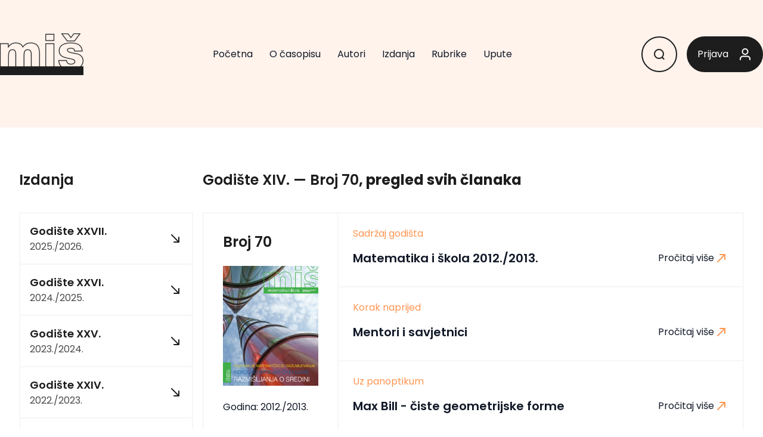

--- FILE ---
content_type: text/html; charset=UTF-8
request_url: https://mis.element.hr/godiste/godiste-xiv/broj-70/
body_size: 15091
content:
<!DOCTYPE html>
<html lang="hr">
<head>
  <meta charset="UTF-8">
  <meta name="viewport" content="width=device-width, initial-scale=1.0">
  <link rel="profile" href="http://gmpg.org/xfn/11">
  <link rel="pingback" href="https://mis.element.hr/xmlrpc.php">
  <script src="https://www.geogebra.org/apps/deployggb.js"></script>
	<script type="text/x-mathjax-config">
		MathJax.Hub.Config({
			TeX: {
				Macros: {
					ctg: "\\mathrm{ctg}"
				}
			}
		});
	</script>
    <title>Broj 70 &#8211; Miš &#8211; matematika i škola</title>
<meta name='robots' content='max-image-preview:large' />

<script>
MathJax = {
  tex: {
    inlineMath: [['$','$'],['\\(','\\)']], 
    processEscapes: true
  },
  options: {
    ignoreHtmlClass: 'tex2jax_ignore|editor-rich-text'
  }
};

</script>
<link rel='dns-prefetch' href='//cdnjs.cloudflare.com' />
<link rel='dns-prefetch' href='//fonts.googleapis.com' />
<link rel="alternate" type="application/rss+xml" title="Miš - matematika i škola &raquo; Broj 70 Izdanje kanal" href="https://mis.element.hr/godiste/godiste-xiv/broj-70/feed/" />
<style id='wp-img-auto-sizes-contain-inline-css' type='text/css'>
img:is([sizes=auto i],[sizes^="auto," i]){contain-intrinsic-size:3000px 1500px}
/*# sourceURL=wp-img-auto-sizes-contain-inline-css */
</style>
<style id='wp-emoji-styles-inline-css' type='text/css'>

	img.wp-smiley, img.emoji {
		display: inline !important;
		border: none !important;
		box-shadow: none !important;
		height: 1em !important;
		width: 1em !important;
		margin: 0 0.07em !important;
		vertical-align: -0.1em !important;
		background: none !important;
		padding: 0 !important;
	}
/*# sourceURL=wp-emoji-styles-inline-css */
</style>
<style id='wp-block-library-inline-css' type='text/css'>
:root{--wp-block-synced-color:#7a00df;--wp-block-synced-color--rgb:122,0,223;--wp-bound-block-color:var(--wp-block-synced-color);--wp-editor-canvas-background:#ddd;--wp-admin-theme-color:#007cba;--wp-admin-theme-color--rgb:0,124,186;--wp-admin-theme-color-darker-10:#006ba1;--wp-admin-theme-color-darker-10--rgb:0,107,160.5;--wp-admin-theme-color-darker-20:#005a87;--wp-admin-theme-color-darker-20--rgb:0,90,135;--wp-admin-border-width-focus:2px}@media (min-resolution:192dpi){:root{--wp-admin-border-width-focus:1.5px}}.wp-element-button{cursor:pointer}:root .has-very-light-gray-background-color{background-color:#eee}:root .has-very-dark-gray-background-color{background-color:#313131}:root .has-very-light-gray-color{color:#eee}:root .has-very-dark-gray-color{color:#313131}:root .has-vivid-green-cyan-to-vivid-cyan-blue-gradient-background{background:linear-gradient(135deg,#00d084,#0693e3)}:root .has-purple-crush-gradient-background{background:linear-gradient(135deg,#34e2e4,#4721fb 50%,#ab1dfe)}:root .has-hazy-dawn-gradient-background{background:linear-gradient(135deg,#faaca8,#dad0ec)}:root .has-subdued-olive-gradient-background{background:linear-gradient(135deg,#fafae1,#67a671)}:root .has-atomic-cream-gradient-background{background:linear-gradient(135deg,#fdd79a,#004a59)}:root .has-nightshade-gradient-background{background:linear-gradient(135deg,#330968,#31cdcf)}:root .has-midnight-gradient-background{background:linear-gradient(135deg,#020381,#2874fc)}:root{--wp--preset--font-size--normal:16px;--wp--preset--font-size--huge:42px}.has-regular-font-size{font-size:1em}.has-larger-font-size{font-size:2.625em}.has-normal-font-size{font-size:var(--wp--preset--font-size--normal)}.has-huge-font-size{font-size:var(--wp--preset--font-size--huge)}.has-text-align-center{text-align:center}.has-text-align-left{text-align:left}.has-text-align-right{text-align:right}.has-fit-text{white-space:nowrap!important}#end-resizable-editor-section{display:none}.aligncenter{clear:both}.items-justified-left{justify-content:flex-start}.items-justified-center{justify-content:center}.items-justified-right{justify-content:flex-end}.items-justified-space-between{justify-content:space-between}.screen-reader-text{border:0;clip-path:inset(50%);height:1px;margin:-1px;overflow:hidden;padding:0;position:absolute;width:1px;word-wrap:normal!important}.screen-reader-text:focus{background-color:#ddd;clip-path:none;color:#444;display:block;font-size:1em;height:auto;left:5px;line-height:normal;padding:15px 23px 14px;text-decoration:none;top:5px;width:auto;z-index:100000}html :where(.has-border-color){border-style:solid}html :where([style*=border-top-color]){border-top-style:solid}html :where([style*=border-right-color]){border-right-style:solid}html :where([style*=border-bottom-color]){border-bottom-style:solid}html :where([style*=border-left-color]){border-left-style:solid}html :where([style*=border-width]){border-style:solid}html :where([style*=border-top-width]){border-top-style:solid}html :where([style*=border-right-width]){border-right-style:solid}html :where([style*=border-bottom-width]){border-bottom-style:solid}html :where([style*=border-left-width]){border-left-style:solid}html :where(img[class*=wp-image-]){height:auto;max-width:100%}:where(figure){margin:0 0 1em}html :where(.is-position-sticky){--wp-admin--admin-bar--position-offset:var(--wp-admin--admin-bar--height,0px)}@media screen and (max-width:600px){html :where(.is-position-sticky){--wp-admin--admin-bar--position-offset:0px}}

/*# sourceURL=wp-block-library-inline-css */
</style><style id='global-styles-inline-css' type='text/css'>
:root{--wp--preset--aspect-ratio--square: 1;--wp--preset--aspect-ratio--4-3: 4/3;--wp--preset--aspect-ratio--3-4: 3/4;--wp--preset--aspect-ratio--3-2: 3/2;--wp--preset--aspect-ratio--2-3: 2/3;--wp--preset--aspect-ratio--16-9: 16/9;--wp--preset--aspect-ratio--9-16: 9/16;--wp--preset--color--black: #000000;--wp--preset--color--cyan-bluish-gray: #abb8c3;--wp--preset--color--white: #ffffff;--wp--preset--color--pale-pink: #f78da7;--wp--preset--color--vivid-red: #cf2e2e;--wp--preset--color--luminous-vivid-orange: #ff6900;--wp--preset--color--luminous-vivid-amber: #fcb900;--wp--preset--color--light-green-cyan: #7bdcb5;--wp--preset--color--vivid-green-cyan: #00d084;--wp--preset--color--pale-cyan-blue: #8ed1fc;--wp--preset--color--vivid-cyan-blue: #0693e3;--wp--preset--color--vivid-purple: #9b51e0;--wp--preset--color--primary: #0EA5E9;--wp--preset--color--secondary: #14B8A6;--wp--preset--color--dark: #1F2937;--wp--preset--color--light: #F9FAFB;--wp--preset--gradient--vivid-cyan-blue-to-vivid-purple: linear-gradient(135deg,rgb(6,147,227) 0%,rgb(155,81,224) 100%);--wp--preset--gradient--light-green-cyan-to-vivid-green-cyan: linear-gradient(135deg,rgb(122,220,180) 0%,rgb(0,208,130) 100%);--wp--preset--gradient--luminous-vivid-amber-to-luminous-vivid-orange: linear-gradient(135deg,rgb(252,185,0) 0%,rgb(255,105,0) 100%);--wp--preset--gradient--luminous-vivid-orange-to-vivid-red: linear-gradient(135deg,rgb(255,105,0) 0%,rgb(207,46,46) 100%);--wp--preset--gradient--very-light-gray-to-cyan-bluish-gray: linear-gradient(135deg,rgb(238,238,238) 0%,rgb(169,184,195) 100%);--wp--preset--gradient--cool-to-warm-spectrum: linear-gradient(135deg,rgb(74,234,220) 0%,rgb(151,120,209) 20%,rgb(207,42,186) 40%,rgb(238,44,130) 60%,rgb(251,105,98) 80%,rgb(254,248,76) 100%);--wp--preset--gradient--blush-light-purple: linear-gradient(135deg,rgb(255,206,236) 0%,rgb(152,150,240) 100%);--wp--preset--gradient--blush-bordeaux: linear-gradient(135deg,rgb(254,205,165) 0%,rgb(254,45,45) 50%,rgb(107,0,62) 100%);--wp--preset--gradient--luminous-dusk: linear-gradient(135deg,rgb(255,203,112) 0%,rgb(199,81,192) 50%,rgb(65,88,208) 100%);--wp--preset--gradient--pale-ocean: linear-gradient(135deg,rgb(255,245,203) 0%,rgb(182,227,212) 50%,rgb(51,167,181) 100%);--wp--preset--gradient--electric-grass: linear-gradient(135deg,rgb(202,248,128) 0%,rgb(113,206,126) 100%);--wp--preset--gradient--midnight: linear-gradient(135deg,rgb(2,3,129) 0%,rgb(40,116,252) 100%);--wp--preset--font-size--small: 0.875rem;--wp--preset--font-size--medium: 20px;--wp--preset--font-size--large: 1.125rem;--wp--preset--font-size--x-large: 42px;--wp--preset--font-size--regular: 1.5rem;--wp--preset--font-size--xl: 1.25rem;--wp--preset--font-size--xxl: 1.5rem;--wp--preset--font-size--xxxl: 1.875rem;--wp--preset--spacing--20: 0.44rem;--wp--preset--spacing--30: 0.67rem;--wp--preset--spacing--40: 1rem;--wp--preset--spacing--50: 1.5rem;--wp--preset--spacing--60: 2.25rem;--wp--preset--spacing--70: 3.38rem;--wp--preset--spacing--80: 5.06rem;--wp--preset--shadow--natural: 6px 6px 9px rgba(0, 0, 0, 0.2);--wp--preset--shadow--deep: 12px 12px 50px rgba(0, 0, 0, 0.4);--wp--preset--shadow--sharp: 6px 6px 0px rgba(0, 0, 0, 0.2);--wp--preset--shadow--outlined: 6px 6px 0px -3px rgb(255, 255, 255), 6px 6px rgb(0, 0, 0);--wp--preset--shadow--crisp: 6px 6px 0px rgb(0, 0, 0);}:root { --wp--style--global--content-size: 960px;--wp--style--global--wide-size: 1280px; }:where(body) { margin: 0; }.wp-site-blocks > .alignleft { float: left; margin-right: 2em; }.wp-site-blocks > .alignright { float: right; margin-left: 2em; }.wp-site-blocks > .aligncenter { justify-content: center; margin-left: auto; margin-right: auto; }:where(.is-layout-flex){gap: 0.5em;}:where(.is-layout-grid){gap: 0.5em;}.is-layout-flow > .alignleft{float: left;margin-inline-start: 0;margin-inline-end: 2em;}.is-layout-flow > .alignright{float: right;margin-inline-start: 2em;margin-inline-end: 0;}.is-layout-flow > .aligncenter{margin-left: auto !important;margin-right: auto !important;}.is-layout-constrained > .alignleft{float: left;margin-inline-start: 0;margin-inline-end: 2em;}.is-layout-constrained > .alignright{float: right;margin-inline-start: 2em;margin-inline-end: 0;}.is-layout-constrained > .aligncenter{margin-left: auto !important;margin-right: auto !important;}.is-layout-constrained > :where(:not(.alignleft):not(.alignright):not(.alignfull)){max-width: var(--wp--style--global--content-size);margin-left: auto !important;margin-right: auto !important;}.is-layout-constrained > .alignwide{max-width: var(--wp--style--global--wide-size);}body .is-layout-flex{display: flex;}.is-layout-flex{flex-wrap: wrap;align-items: center;}.is-layout-flex > :is(*, div){margin: 0;}body .is-layout-grid{display: grid;}.is-layout-grid > :is(*, div){margin: 0;}body{padding-top: 0px;padding-right: 0px;padding-bottom: 0px;padding-left: 0px;}a:where(:not(.wp-element-button)){text-decoration: underline;}:root :where(.wp-element-button, .wp-block-button__link){background-color: #32373c;border-width: 0;color: #fff;font-family: inherit;font-size: inherit;font-style: inherit;font-weight: inherit;letter-spacing: inherit;line-height: inherit;padding-top: calc(0.667em + 2px);padding-right: calc(1.333em + 2px);padding-bottom: calc(0.667em + 2px);padding-left: calc(1.333em + 2px);text-decoration: none;text-transform: inherit;}.has-black-color{color: var(--wp--preset--color--black) !important;}.has-cyan-bluish-gray-color{color: var(--wp--preset--color--cyan-bluish-gray) !important;}.has-white-color{color: var(--wp--preset--color--white) !important;}.has-pale-pink-color{color: var(--wp--preset--color--pale-pink) !important;}.has-vivid-red-color{color: var(--wp--preset--color--vivid-red) !important;}.has-luminous-vivid-orange-color{color: var(--wp--preset--color--luminous-vivid-orange) !important;}.has-luminous-vivid-amber-color{color: var(--wp--preset--color--luminous-vivid-amber) !important;}.has-light-green-cyan-color{color: var(--wp--preset--color--light-green-cyan) !important;}.has-vivid-green-cyan-color{color: var(--wp--preset--color--vivid-green-cyan) !important;}.has-pale-cyan-blue-color{color: var(--wp--preset--color--pale-cyan-blue) !important;}.has-vivid-cyan-blue-color{color: var(--wp--preset--color--vivid-cyan-blue) !important;}.has-vivid-purple-color{color: var(--wp--preset--color--vivid-purple) !important;}.has-primary-color{color: var(--wp--preset--color--primary) !important;}.has-secondary-color{color: var(--wp--preset--color--secondary) !important;}.has-dark-color{color: var(--wp--preset--color--dark) !important;}.has-light-color{color: var(--wp--preset--color--light) !important;}.has-black-background-color{background-color: var(--wp--preset--color--black) !important;}.has-cyan-bluish-gray-background-color{background-color: var(--wp--preset--color--cyan-bluish-gray) !important;}.has-white-background-color{background-color: var(--wp--preset--color--white) !important;}.has-pale-pink-background-color{background-color: var(--wp--preset--color--pale-pink) !important;}.has-vivid-red-background-color{background-color: var(--wp--preset--color--vivid-red) !important;}.has-luminous-vivid-orange-background-color{background-color: var(--wp--preset--color--luminous-vivid-orange) !important;}.has-luminous-vivid-amber-background-color{background-color: var(--wp--preset--color--luminous-vivid-amber) !important;}.has-light-green-cyan-background-color{background-color: var(--wp--preset--color--light-green-cyan) !important;}.has-vivid-green-cyan-background-color{background-color: var(--wp--preset--color--vivid-green-cyan) !important;}.has-pale-cyan-blue-background-color{background-color: var(--wp--preset--color--pale-cyan-blue) !important;}.has-vivid-cyan-blue-background-color{background-color: var(--wp--preset--color--vivid-cyan-blue) !important;}.has-vivid-purple-background-color{background-color: var(--wp--preset--color--vivid-purple) !important;}.has-primary-background-color{background-color: var(--wp--preset--color--primary) !important;}.has-secondary-background-color{background-color: var(--wp--preset--color--secondary) !important;}.has-dark-background-color{background-color: var(--wp--preset--color--dark) !important;}.has-light-background-color{background-color: var(--wp--preset--color--light) !important;}.has-black-border-color{border-color: var(--wp--preset--color--black) !important;}.has-cyan-bluish-gray-border-color{border-color: var(--wp--preset--color--cyan-bluish-gray) !important;}.has-white-border-color{border-color: var(--wp--preset--color--white) !important;}.has-pale-pink-border-color{border-color: var(--wp--preset--color--pale-pink) !important;}.has-vivid-red-border-color{border-color: var(--wp--preset--color--vivid-red) !important;}.has-luminous-vivid-orange-border-color{border-color: var(--wp--preset--color--luminous-vivid-orange) !important;}.has-luminous-vivid-amber-border-color{border-color: var(--wp--preset--color--luminous-vivid-amber) !important;}.has-light-green-cyan-border-color{border-color: var(--wp--preset--color--light-green-cyan) !important;}.has-vivid-green-cyan-border-color{border-color: var(--wp--preset--color--vivid-green-cyan) !important;}.has-pale-cyan-blue-border-color{border-color: var(--wp--preset--color--pale-cyan-blue) !important;}.has-vivid-cyan-blue-border-color{border-color: var(--wp--preset--color--vivid-cyan-blue) !important;}.has-vivid-purple-border-color{border-color: var(--wp--preset--color--vivid-purple) !important;}.has-primary-border-color{border-color: var(--wp--preset--color--primary) !important;}.has-secondary-border-color{border-color: var(--wp--preset--color--secondary) !important;}.has-dark-border-color{border-color: var(--wp--preset--color--dark) !important;}.has-light-border-color{border-color: var(--wp--preset--color--light) !important;}.has-vivid-cyan-blue-to-vivid-purple-gradient-background{background: var(--wp--preset--gradient--vivid-cyan-blue-to-vivid-purple) !important;}.has-light-green-cyan-to-vivid-green-cyan-gradient-background{background: var(--wp--preset--gradient--light-green-cyan-to-vivid-green-cyan) !important;}.has-luminous-vivid-amber-to-luminous-vivid-orange-gradient-background{background: var(--wp--preset--gradient--luminous-vivid-amber-to-luminous-vivid-orange) !important;}.has-luminous-vivid-orange-to-vivid-red-gradient-background{background: var(--wp--preset--gradient--luminous-vivid-orange-to-vivid-red) !important;}.has-very-light-gray-to-cyan-bluish-gray-gradient-background{background: var(--wp--preset--gradient--very-light-gray-to-cyan-bluish-gray) !important;}.has-cool-to-warm-spectrum-gradient-background{background: var(--wp--preset--gradient--cool-to-warm-spectrum) !important;}.has-blush-light-purple-gradient-background{background: var(--wp--preset--gradient--blush-light-purple) !important;}.has-blush-bordeaux-gradient-background{background: var(--wp--preset--gradient--blush-bordeaux) !important;}.has-luminous-dusk-gradient-background{background: var(--wp--preset--gradient--luminous-dusk) !important;}.has-pale-ocean-gradient-background{background: var(--wp--preset--gradient--pale-ocean) !important;}.has-electric-grass-gradient-background{background: var(--wp--preset--gradient--electric-grass) !important;}.has-midnight-gradient-background{background: var(--wp--preset--gradient--midnight) !important;}.has-small-font-size{font-size: var(--wp--preset--font-size--small) !important;}.has-medium-font-size{font-size: var(--wp--preset--font-size--medium) !important;}.has-large-font-size{font-size: var(--wp--preset--font-size--large) !important;}.has-x-large-font-size{font-size: var(--wp--preset--font-size--x-large) !important;}.has-regular-font-size{font-size: var(--wp--preset--font-size--regular) !important;}.has-xl-font-size{font-size: var(--wp--preset--font-size--xl) !important;}.has-xxl-font-size{font-size: var(--wp--preset--font-size--xxl) !important;}.has-xxxl-font-size{font-size: var(--wp--preset--font-size--xxxl) !important;}
/*# sourceURL=global-styles-inline-css */
</style>

<link rel='stylesheet' id='carousel-block-slick-css' href='https://mis.element.hr/wp-content/plugins/carousel-block/dist/assets/vendor/slick/slick.min.css?ver=1699552992' type='text/css' media='' />
<link rel='stylesheet' id='carousel-block-css' href='https://mis.element.hr/wp-content/plugins/carousel-block/dist/blocks.style.build.css?ver=1699552992' type='text/css' media='all' />
<link rel='stylesheet' id='contact-form-7-css' href='https://mis.element.hr/wp-content/plugins/contact-form-7/includes/css/styles.css?ver=5.8.4' type='text/css' media='all' />
<link rel='stylesheet' id='wpa-css-css' href='https://mis.element.hr/wp-content/plugins/honeypot/includes/css/wpa.css?ver=2.2.10' type='text/css' media='all' />
<link rel='stylesheet' id='uacf7-frontend-style-css' href='https://mis.element.hr/wp-content/plugins/ultimate-addons-for-contact-form-7/assets/css/uacf7-frontend.css?ver=6.9' type='text/css' media='all' />
<link rel='stylesheet' id='tailpress-css' href='https://mis.element.hr/wp-content/themes/mis/css/app.css?time=1769094557&#038;ver=1.0.0' type='text/css' media='all' />
<link rel='stylesheet' id='poppins-css' href='https://fonts.googleapis.com/css2?family=Poppins%3Awght%40400%3B500%3B600%3B700%3B800%3B900&#038;display=swap&#038;ver=6.9' type='text/css' media='all' />
<script type="text/javascript">
            window._nslDOMReady = function (callback) {
                if ( document.readyState === "complete" || document.readyState === "interactive" ) {
                    callback();
                } else {
                    document.addEventListener( "DOMContentLoaded", callback );
                }
            };
            </script><script type="text/javascript" src="https://mis.element.hr/wp-includes/js/jquery/jquery.min.js?ver=3.7.1" id="jquery-core-js"></script>
<script type="text/javascript" src="https://mis.element.hr/wp-includes/js/jquery/jquery-migrate.min.js?ver=3.4.1" id="jquery-migrate-js"></script>
<script type="text/javascript" src="https://mis.element.hr/wp-content/themes/mis/js/app.js?time=1769094557&amp;ver=1.0.0" id="tailpress-js"></script>
<script type="text/javascript" id="ai-js-js-extra">
/* <![CDATA[ */
var MyAjax = {"ajaxurl":"https://mis.element.hr/wp-admin/admin-ajax.php","security":"b7bd69116b"};
//# sourceURL=ai-js-js-extra
/* ]]> */
</script>
<script type="text/javascript" src="https://mis.element.hr/wp-content/plugins/advanced-iframe/js/ai.min.js?ver=1" id="ai-js-js"></script>
<link rel="https://api.w.org/" href="https://mis.element.hr/wp-json/" /><link rel="alternate" title="JSON" type="application/json" href="https://mis.element.hr/wp-json/wp/v2/izdanje/608" /><link rel="EditURI" type="application/rsd+xml" title="RSD" href="https://mis.element.hr/xmlrpc.php?rsd" />
<meta name="generator" content="WordPress 6.9" />
<link rel="icon" href="https://mis.element.hr/wp-content/uploads/2023/12/cropped-mis-32x32.png" sizes="32x32" />
<link rel="icon" href="https://mis.element.hr/wp-content/uploads/2023/12/cropped-mis-192x192.png" sizes="192x192" />
<link rel="apple-touch-icon" href="https://mis.element.hr/wp-content/uploads/2023/12/cropped-mis-180x180.png" />
<meta name="msapplication-TileImage" content="https://mis.element.hr/wp-content/uploads/2023/12/cropped-mis-270x270.png" />
		<style type="text/css" id="wp-custom-css">
			[class*="uacf7-form"] label {
    display: flex;
		flex-direction: column;
		margin-bottom: 1rem;
}

[class*="uacf7-form"] input,
[class*="uacf7-form"] textarea {
    margin-top: 0.5rem;
		border-radius: 2px;
		padding: 4px;
	 	border: 2px solid #e7e7e7;
}

.nf-add-fieldset, .nf-add-fieldset:hover  {
	padding: 1rem;
	background-color: #1d1d1d !important;
	color: #fff !important;
}

.nf-field-element {
	display: flex;
}

#nf-field-8 {
	margin-left: auto;
	padding: 1rem 2rem;
	display: flex;
	text-transform: uppercase;
	font-family: Poppins,sans-serif;
}

.page-id-94 .site-content a,
.page-id-51 .site-content a,
.entry-content a {color: #FF9652;}

.MathJax {
	overflow-x: auto;
	overflow-y: hidden;
	    min-width: 100% !important;
}

li::marker {
	color: #ff5722;
}

.list-decimal li::marker {
	font-weight: bold;
}


.list-decimal.literatura,
.list-decimal.literartura {
	list-style-type: none;
	  counter-reset: item;
		padding-left: 6rem
}

.list-decimal.literatura li,
.list-decimal.literartura li {
	position: relative;
	font-size: 16px;
}

.list-decimal.literatura li::before,
.list-decimal.literartura li::before {
 	content: counter(item) "/ ";
  counter-increment: item;
	position: absolute;
	left: -2em;
	color: #ff5722;
}

.literartura {word-break: break-word;}




#content p + ul {
  padding-top: 0 !important;
  margin-top: -1rem !important;
}

.sazetak {
	    background-color: #f2f2f2;
    padding: 2rem;
    margin-bottom: 2.5rem;
	font-size: 1.2rem
}


figure:not(:has(figcaption)) {
  padding: 0 0 2rem 0;
}

figcaption {
  padding: 0 0 1rem 0;
}

.wp-block-quote p:last-of-type {
	padding-bottom: 0rem !important;
}


.zadatak {
		border-left: 0.25em solid;
    margin: 0 0 1.75em;
    padding-left: 1em;
	  background: #f2f2f2;
    padding: 1rem;
}


.wp-block-gallery .wp-block-image figcaption {
	position: relative !important;
	color: #555 !important;
	background: none !important;
}

ul.paginacija {
		display: flex;
    border: 0;
    justify-content: center;
    padding: 2rem;
}

ul.paginacija a,
ul.paginacija span {
	border: 0;
}

ul.paginacija li {
	border: 1px solid #f2f2f2;
	display: flex;
	justify-content: center;
	align-items: center;
	width: 40px;
	height: 40px;
}
span.paginacija  {
	font-weight: bold;
	font-size: 80%;
}

.entry-content ol li, .entry-content ul li {font-size: 18px;}


/*broj 122 - plava */
/*broj 128 - plava */
.broj-122 header,
.broj-122 footer,
.broj-128 header,
.broj-128 footer{
	background-color:  #EFF9FE;
}

.broj-122 footer *,
.broj-128 footer * {
	border-color :#D5F3FA;
}

.broj-122 .bg-\[\#FAE3D5\],
.broj-128 .bg-\[\#FAE3D5\]{
	background-color:  #D5F3FA;
}

.broj-122 .bg-\[\#FF9652\],
.broj-128 .bg-\[\#FF9652\]{
	background-color: #0095DA ;
}

.broj-122 .text-\[\#FF9652\],
.broj-128 .text-\[\#FF9652\]{
	color:  #0095DA !important;
}

.broj-122 svg *,
.broj-128 svg *{
	stroke: #D5F3FA !important;
}

.broj-122 .max-h-\[500px\],
.broj-128 .max-h-\[500px\]{
	background: linear-gradient(180deg,  #EFF9FE 0%,  #EFF9FE 50%, #ffffff 50%) !important;
}

.broj-122 .entry-content li::marker, .broj-122 .list-decimal.literatura li::before, .broj-122 .list-decimal.literartura li::before, .broj-122 .entry-content a,
.broj-128 .entry-content li::marker, .broj-128 .list-decimal.literatura li::before, .broj-128 .list-decimal.literartura li::before, .broj-128 .entry-content a {color: #0095DA;}

.broj-122 .entry-content .literartura,
.broj-128 .entry-content .literartura{border-color: #0095DA}

.broj-122 .entry-content .bg-\[\#FFF3EC\],
.broj-128 .entry-content .bg-\[\#FFF3EC\]{background-color: #EFF9FE !important;}


/** broj 123 - crvena **/
.broj-123 header,
.broj-123 footer {
	background-color:  #da212810;
}

.broj-123 footer * {
	border-color : #da212810;
}

.broj-123 .bg-\[\#FAE3D5\] {
	background-color:  #da212810;
}

.broj-123 .bg-\[\#FF9652\] {
	background-color: #da2128 ;
}

.broj-123 .text-\[\#FF9652\] {
	color:  #da2128 !important;
}

.broj-123 svg * {
	stroke: #da212810 !important;
}

.broj-123 .max-h-\[500px\] {
	background: linear-gradient(180deg,  #da212810 0%,  #da212810 50%, #ffffff 50%) !important;
}

.broj-123 .entry-content li::marker, .broj-123 .list-decimal.literatura li::before, .broj-123 .list-decimal.literartura li::before, .broj-123 .entry-content a {color: #0095DA;}

.broj-123 .entry-content .literartura {border-color: #da2128}

.broj-123 .entry-content .bg-\[\#FFF3EC\] {background-color: #da212810 !important;}


/** broj 124 - ljubicasta
.broj-124 header,
.broj-124 footer {
	background-color: #d3d1e9;
}

.broj-124 footer * {
	border-color : #d3d1e9;
}

.broj-124 .bg-\[\#FAE3D5\] {
	background-color:  #d3d1e9;
}

.broj-124 .bg-\[\#FF9652\] {
	background-color: #d3d1e9 ;
}

.broj-124 .text-\[\#FF9652\] {
	color:  #9896ea !important;
}

.broj-124 svg * {
	stroke: #da212810 !important;
}

.broj-124 .max-h-\[500px\] {
	background: linear-gradient(180deg,  #d3d1e9 0%,  #d3d1e9 50%, #ffffff 50%) !important;
}

.broj-124 .entry-content li::marker, .broj-123 .list-decimal.literatura li::before, .broj-124 .list-decimal.literartura li::before, .broj-124 .entry-content a {color: #7670b3;}

.broj-124 .entry-content .literartura {border-color:#7670b3}

.broj-124 .entry-content .bg-\[\#FFF3EC\] {background-color: #d3d1e9 !important;}
 ***/

/** broj-124 - ljubicasta NEW **/
.broj-124 header,
.broj-124 footer {
	background-color: #E0DEF0;
}

.broj-124 footer * {
	border-color : #9998E852;
}

.broj-124 .bg-\[\#FAE3D5\] {
	background-color:  #C7C4E2;
}

.broj-124 .bg-\[\#FF9652\] {
	background-color: #C7C4E2 ;
}

.broj-124 .text-\[\#FF9652\] {
	color:  #9998E8 !important;
}

.broj-124 footer svg * {
	stroke: #9998E840 !important;
}

.broj-124 .max-h-\[500px\] {
	background: linear-gradient(180deg,  #E0DEF0 0%,  #E0DEF0 50%, #ffffff 50%) !important;
}

.broj-124 .entry-content li::marker, .broj-124.list-decimal.literatura li::before, .broj-124 .list-decimal.literartura li::before, .broj-124 .entry-content a {color: #9998E8;}

.broj-124 .entry-content .literartura {border-color:#9998E8}

.broj-124 .entry-content .bg-\[\#FFF3EC\] {background-color: #C7C4E2 !important;}

/** ***/

/** broj 125 & 129 - žuta **/
.broj-125 header,
.broj-129 header,
.broj-125 footer,
.broj-129 footer {
	background-color: #fffcd5;
}

.broj-125 footer *,
.broj-129 footer * {
	border-color : #ffcb05;
}

.broj-125 .bg-\[\#FAE3D5\],
.broj-129 .bg-\[\#FAE3D5\] {
	background-color:  #ffcb05;
}

.broj-125 .bg-\[\#FF9652\],
.broj-129 .bg-\[\#FF9652\] {
	background-color: #fdf383 ;
}

.broj-125 .text-\[\#FF9652\],
.broj-129 .text-\[\#FF9652\] {
	color:  #ffcb05 !important;
}

.broj-125 footer svg *,
.broj-129 footer svg * {
	stroke: #ffcb0540 !important;
}

.broj-125 .max-h-\[500px\],
.broj-129 .max-h-\[500px\] {
	background: linear-gradient(180deg,  #fffcd5 0%,  #fffcd5 50%, #ffffff 50%) !important;
}

.broj-125 .entry-content li::marker,
.broj-129 .entry-content li::marker,
.broj-125.list-decimal.literatura li::before,
.broj-129.list-decimal.literatura li::before,
.broj-125 .list-decimal.literartura li::before,
.broj-129 .list-decimal.literartura li::before,
.broj-125 .entry-content a,
.broj-129 .entry-content a {
	color: #ffcb05;
}

.broj-125 .entry-content .literartura,
.broj-129 .entry-content .literartura {
	border-color: #7670b3;
}

.broj-125 .entry-content .bg-\[\#FFF3EC\],
.broj-129 .entry-content .bg-\[\#FFF3EC\] {
	background-color: #fdf383 !important;
}



/** broj-127 - tamnozelena **/
.broj-127 header,
.broj-127 footer {
	background-color: #D9EBCB;
}

.broj-127 footer * {
	border-color : #41AD4952;
}

.broj-127 .bg-\[\#FAE3D5\] {
	background-color:  #AAD69C;
}

.broj-127 .bg-\[\#FF9652\] {
	background-color: #AAD69C ;
}

.broj-127 .text-\[\#FF9652\] {
	color:  #41AD49 !important;
}

.broj-127 footer svg * {
	stroke: #41AD4940 !important;
}

.broj-127 .max-h-\[500px\] {
	background: linear-gradient(180deg,  #D9EBCB 0%,  #D9EBCB 50%, #ffffff 50%) !important;
}

.broj-127 .entry-content li::marker, .broj-127.list-decimal.literatura li::before, .broj-127 .list-decimal.literartura li::before, .broj-127 .entry-content a {color: #41AD49;}

.broj-127 .entry-content .literartura {border-color:#41AD49}

.broj-127 .entry-content .bg-\[\#FFF3EC\] {background-color: #AAD69C !important;}

/** ***/

/*BROJ 130*/
.broj-130 header,
.broj-130 footer {
	background-color: #E5F1D4;
}

.broj-130 footer * {
	border-color : #8DC63F52;
}

.broj-130 .bg-\[\#FAE3D5\] {
	background-color:  #C4DF9B;
}

.broj-130 .bg-\[\#FF9652\] {
	background-color: #C4DF9B ;
}

.broj-130 .text-\[\#FF9652\] {
	color:  #8DC63F !important;
}

.broj-130 footer svg * {
	stroke: #8DC63F40 !important;
}

.broj-130 .max-h-\[500px\] {
	background: linear-gradient(180deg,  #E5F1D4 0%,  #E5F1D4 50%, #ffffff 50%) !important;
}

.broj-130 .entry-content li::marker,
.broj-130.list-decimal.literatura li::before,
.broj-130 .list-decimal.literartura li::before,
.broj-130 .entry-content a {
	color: #8DC63F;
}

.broj-130 .entry-content .literartura {
	border-color:#8DC63F;
}

.broj-130 .entry-content .bg-\[\#FFF3EC\] {
	background-color: #C4DF9B !important;
}


/** ***/


/*** BROJ 131 ***/
.broj-131 header,
.broj-131 footer {
    background-color: #FFE0C4;
}

.broj-131 footer * {
    border-color: #FF7A2252;
}

.broj-131 .bg-\[\#FAE3D5\] {
    background-color: #FFBA8A;
}

.broj-131 .bg-\[\#FF9652\] {
    background-color: #FFBA8A;
}

.broj-131 .text-\[\#FF9652\] {
    color: #FF7A22 !important;
}

.broj-131 footer svg * {
    stroke: #FF7A2240 !important;
}

.broj-131 .max-h-\[500px\] {
    background: linear-gradient(
        180deg,
        #FFE0C4 0%,
        #FFE0C4 50%,
        #ffffff 50%
    ) !important;
}

.broj-131 .entry-content li::marker,
.broj-131.list-decimal.literatura li::before,
.broj-131 .list-decimal.literartura li::before,
.broj-131 .entry-content a {
    color: #FF7A22;
}

.broj-131 .entry-content .literartura {
    border-color:#FF7A22;
}

.broj-131 .entry-content .bg-\[\#FFF3EC\] {
    background-color: #FFBA8A !important;
}

/********/


/****************************************/
/****************************************/
/**************NOVE BOJE*****************/
/****************************************/
/****************************************/

/** tamnozelena **/
.tamnozelena header,
.tamnozelena footer {
	background-color: #D9EBCB;
}

.tamnozelena footer * {
	border-color : #41AD4952;
}

.tamnozelena .bg-\[\#FAE3D5\] {
	background-color:  #AAD69C;
}

.tamnozelena .bg-\[\#FF9652\] {
	background-color: #AAD69C ;
}

.tamnozelena .text-\[\#FF9652\] {
	color:  #41AD49 !important;
}

.tamnozelena footer svg * {
	stroke: #41AD4940 !important;
}

.tamnozelena .max-h-\[500px\] {
	background: linear-gradient(180deg,  #D9EBCB 0%,  #D9EBCB 50%, #ffffff 50%) !important;
}

.tamnozelena .entry-content li::marker, .tamnozelena.list-decimal.literatura li::before, .tamnozelena .list-decimal.literartura li::before, .tamnozelena .entry-content a {color: #41AD49;}

.tamnozelena .entry-content .literartura {border-color:#41AD49}

.tamnozelena .entry-content .bg-\[\#FFF3EC\] {background-color: #AAD69C !important;}

/** ***/

/** svijetlozelena **/
.svijetlozelena header,
.svijetlozelena footer {
	background-color: #E5F1D4;
}

.svijetlozelena footer * {
	border-color : #8DC63F52;
}

.svijetlozelena .bg-\[\#FAE3D5\] {
	background-color:  #C4DF9B;
}

.svijetlozelena .bg-\[\#FF9652\] {
	background-color: #C4DF9B ;
}

.svijetlozelena .text-\[\#FF9652\] {
	color:  #8DC63F !important;
}

.svijetlozelena footer svg * {
	stroke: #8DC63F40 !important;
}

.svijetlozelena .max-h-\[500px\] {
	background: linear-gradient(180deg,  #E5F1D4 0%,  #E5F1D4 50%, #ffffff 50%) !important;
}

.svijetlozelena .entry-content li::marker, .svijetlozelena.list-decimal.literatura li::before, .svijetlozelena .list-decimal.literartura li::before, .svijetlozelena .entry-content a {color: #8DC63F;}

.svijetlozelena .entry-content .literartura {border-color:#8DC63F}

.svijetlozelena .entry-content .bg-\[\#FFF3EC\] {background-color: #C4DF9B !important;}

/** ***/


/****************************************/
/****************************************/
/****************************************/
/****************************************/



span.fussnota {
    background-color: #020c1c;
    padding: 4px;
    position: relative;
    color: #fff;
    font-size: 80%;
    font-weight: bold;
    position: relative;
		cursor: pointer;
}

span.fussnota:hover > 
span.fussnota-text {
	display: inline-block;
}

span.fussnota-text {
		display: none;
    position: absolute;
    top: 25px;
    left: 0;
    background-color: #020c1c;
    padding: 12px;
    width: 400px;
    max-width: 400px;
}

.site-content iframe {margin-bottom: 32px;}

.site-content h3 {font-size: 1.5em;}

.site-content h6 {
	font-size: 1.125rem !important;
	line-height: 1.75rem !important;
	font-weight: 700 !important;}

.font-extrabold {font-weight: 700 !important;}

.ele-ggb {
	margin-bottom: 2em;
}

		</style>
		</head>

<body class="archive tax-izdanje term-broj-70 term-608 wp-theme-mis bg-white text-gray-900 antialiased broj-70">
<div class="col-span-8 col-span-2 col-span-10 col-span-6"></div>
<div id="page" class="min-h-screen flex flex-col">
  <header class="bg-[#FFF3EC] pb-8 relative">
        <div class="container mx-auto px-4 xl:px-0">
      <nav class="flex items-center justify-between flex-wrap py-4 lg:py-14">
        <div class="flex items-center flex-shrink-0">
          <a href="/"><img src="/wp-content/themes/mis/resources/img/mis-logo.png" alt="MiŠ logo" class="w-3/4 lg:w-full relative z-40" /></a>
        </div>
        <div class="flex items-center inline-block menu-list hidden lg:block">
            <ul><li id="menu-item-15" class="menu-item menu-item-type-custom menu-item-object-custom menu-item-15"><a href="/">Početna</a></li>
<li id="menu-item-56" class="menu-item menu-item-type-post_type menu-item-object-page menu-item-56"><a href="https://mis.element.hr/o-casopisu/">O časopisu</a></li>
<li id="menu-item-76" class="menu-item menu-item-type-post_type menu-item-object-page menu-item-76"><a href="https://mis.element.hr/autori/">Autori</a></li>
<li id="menu-item-92" class="menu-item menu-item-type-custom menu-item-object-custom menu-item-92"><a href="/godiste/godiste-xxv/">Izdanja</a></li>
<li id="menu-item-91" class="menu-item menu-item-type-post_type menu-item-object-page menu-item-91"><a href="https://mis.element.hr/rubrike/">Rubrike</a></li>
<li id="menu-item-98" class="menu-item menu-item-type-post_type menu-item-object-page menu-item-98"><a href="https://mis.element.hr/upute-za-autore/">Upute</a></li>
</ul>        </div>
        <div class="flex items-center flex-shrink-0">
          <button class="block rounded-full mr-2 md:mr-4 border-2 border-[#EEDBCF] lg:border-[#1d1d1d] p-3 lg:p-4" id="search-button-open"><img src="/wp-content/themes/mis/resources/img/search.svg" alt="Serach"></button>
                      <a href="/login" class="hidden rounded-full lg:flex border-2 border-[#1d1d1d] p-3 lg:p-4 bg-[#1d1d1d] text-white">Prijava <img src="/wp-content/themes/mis/resources/img/user.svg" class="ml-4" alt="Profile"></a>
                    <a href="/login" class="rounded-full md:hidden border-2 border-[#1d1d1d] p-3 lg:p-4 bg-[#1d1d1d] text-white mr-2 md:mr-4"><img src="/wp-content/themes/mis/resources/img/user.svg" alt="Profile"></a>
          <a href="#" class="block rounded-full lg:hidden border-2 border-[#EEDBCF] lg:border-[#1d1d1d] p-3 lg:p-4" id="primary-menu-toggle"><img src="/wp-content/themes/mis/resources/img/menu.svg" alt="Menu"></a>
        </div>
        <div class="flex hidden" id="primary-menu" style="flex: 1 0 100%">
            <ul class="absolute w-full max-w-full px-8 py-4 bg-[#FFF3EC]" style="top:80px; left:0;right:0;height:100vh;z-index: 1000"><li class="menu-item menu-item-type-custom menu-item-object-custom menu-item-15"><a href="/">Početna</a></li>
<li class="menu-item menu-item-type-post_type menu-item-object-page menu-item-56"><a href="https://mis.element.hr/o-casopisu/">O časopisu</a></li>
<li class="menu-item menu-item-type-post_type menu-item-object-page menu-item-76"><a href="https://mis.element.hr/autori/">Autori</a></li>
<li class="menu-item menu-item-type-custom menu-item-object-custom menu-item-92"><a href="/godiste/godiste-xxv/">Izdanja</a></li>
<li class="menu-item menu-item-type-post_type menu-item-object-page menu-item-91"><a href="https://mis.element.hr/rubrike/">Rubrike</a></li>
<li class="menu-item menu-item-type-post_type menu-item-object-page menu-item-98"><a href="https://mis.element.hr/upute-za-autore/">Upute</a></li>
</ul>        </div>
      </nav>
            </div>
    <!-- search -->
    <section class="hidden absolute w-full h-auto top-0 left-0 bg-white py-4 lg:py-14 z-10 shadow-lg" id="search-wrap">
      <div class="container mx-auto">
        <nav class="flex items-center px-4 lg:px-0">
          <div class="flex items-center flex-shrink-0 ml-auto">
            <button class="block rounded-full border-2 border-[#EEDBCF] lg:border-[#1d1d1d] p-3 lg:p-4" id="search-button-close"><img src="/wp-content/themes/mis/resources/img/x-ico.svg" alt="close"></button>
          </div>
        </nav>

        <div class="relative flex items-center h-16 overflow-hidden w-full lg:w-3/5 mx-auto border-b-2 border-[#F6F5F8] mt-14">
          <form action="/" method="get" class="flex w-full">
          <input
            class="h-full w-full outline-none pr-2 pl-2 text-xl placeholder-[#8E8E8E]"
            type="text"
            id="search"
            name="s"
            placeholder="Upišite pojam za pretraživanje..." />
            <button type="submit" class="h-full w-12 text-gray-300"><img src="/wp-content/themes/mis/resources/img/search.svg" alt="search" /></button>
          </form>
        </div>
      </div>
    </section>
    <!-- search -->
  </header>
    
  <div id="content" class="site-content flex-grow px-4">
          <main>
<div class="container my-8 mx-auto px-4">
  <section class="container mx-auto">
    <div class="grid grid-cols-12 gap-4 py-10">
      <div class="col-span-12 md:col-span-3 order-last md:order-first">
        <h4 class="text-2xl font-semibold mt-10 md:mt-0 mb-10">Izdanja</h4>
          <ul>
            <li class="w-full border-2 border-[#F6F5F8] p-4 godiste-xxvii  mt-[-2px]">
            <a href="https://mis.element.hr/godiste/godiste-xxvii/" class="flex justify-between items-center w-full">
                <div>
                    <h5 class="font-semibold text-lg">Godište XXVII.</h5>
                    <span class="text-[#4a4a4a]">2025./2026.</span>
                </div>
                <svg width="24" height="24" viewBox="0 0 24 24" fill="currentColor" xmlns="http://www.w3.org/2000/svg" class="transform rotate-90 text-[#1d1d1d]">
                    <path d="M6 18L18 6M18 6H10M18 6V14" stroke="currentColor" stroke-width="2" stroke-linecap="round" stroke-linejoin="round"/>
                </svg>
            </a>
                    </li>
            <li class="w-full border-2 border-[#F6F5F8] p-4 godiste-xxvi  mt-[-2px]">
            <a href="https://mis.element.hr/godiste/godiste-xxvi/" class="flex justify-between items-center w-full">
                <div>
                    <h5 class="font-semibold text-lg">Godište XXVI.</h5>
                    <span class="text-[#4a4a4a]">2024./2025.</span>
                </div>
                <svg width="24" height="24" viewBox="0 0 24 24" fill="currentColor" xmlns="http://www.w3.org/2000/svg" class="transform rotate-90 text-[#1d1d1d]">
                    <path d="M6 18L18 6M18 6H10M18 6V14" stroke="currentColor" stroke-width="2" stroke-linecap="round" stroke-linejoin="round"/>
                </svg>
            </a>
                    </li>
            <li class="w-full border-2 border-[#F6F5F8] p-4 godiste-xxv  mt-[-2px]">
            <a href="https://mis.element.hr/godiste/godiste-xxv/" class="flex justify-between items-center w-full">
                <div>
                    <h5 class="font-semibold text-lg">Godište XXV.</h5>
                    <span class="text-[#4a4a4a]">2023./2024.</span>
                </div>
                <svg width="24" height="24" viewBox="0 0 24 24" fill="currentColor" xmlns="http://www.w3.org/2000/svg" class="transform rotate-90 text-[#1d1d1d]">
                    <path d="M6 18L18 6M18 6H10M18 6V14" stroke="currentColor" stroke-width="2" stroke-linecap="round" stroke-linejoin="round"/>
                </svg>
            </a>
                    </li>
            <li class="w-full border-2 border-[#F6F5F8] p-4 godiste-xxiv  mt-[-2px]">
            <a href="https://mis.element.hr/godiste/godiste-xxiv/" class="flex justify-between items-center w-full">
                <div>
                    <h5 class="font-semibold text-lg">Godište XXIV.</h5>
                    <span class="text-[#4a4a4a]">2022./2023.</span>
                </div>
                <svg width="24" height="24" viewBox="0 0 24 24" fill="currentColor" xmlns="http://www.w3.org/2000/svg" class="transform rotate-90 text-[#1d1d1d]">
                    <path d="M6 18L18 6M18 6H10M18 6V14" stroke="currentColor" stroke-width="2" stroke-linecap="round" stroke-linejoin="round"/>
                </svg>
            </a>
                    </li>
            <li class="w-full border-2 border-[#F6F5F8] p-4 godiste-xxiii  mt-[-2px]">
            <a href="https://mis.element.hr/godiste/godiste-xxiii/" class="flex justify-between items-center w-full">
                <div>
                    <h5 class="font-semibold text-lg">Godište XXIII.</h5>
                    <span class="text-[#4a4a4a]">2021./2022.</span>
                </div>
                <svg width="24" height="24" viewBox="0 0 24 24" fill="currentColor" xmlns="http://www.w3.org/2000/svg" class="transform rotate-90 text-[#1d1d1d]">
                    <path d="M6 18L18 6M18 6H10M18 6V14" stroke="currentColor" stroke-width="2" stroke-linecap="round" stroke-linejoin="round"/>
                </svg>
            </a>
                    </li>
            <li class="w-full border-2 border-[#F6F5F8] p-4 godiste-xxii  mt-[-2px]">
            <a href="https://mis.element.hr/godiste/godiste-xxii/" class="flex justify-between items-center w-full">
                <div>
                    <h5 class="font-semibold text-lg">Godište XXII.</h5>
                    <span class="text-[#4a4a4a]">2020./2021.</span>
                </div>
                <svg width="24" height="24" viewBox="0 0 24 24" fill="currentColor" xmlns="http://www.w3.org/2000/svg" class="transform rotate-90 text-[#1d1d1d]">
                    <path d="M6 18L18 6M18 6H10M18 6V14" stroke="currentColor" stroke-width="2" stroke-linecap="round" stroke-linejoin="round"/>
                </svg>
            </a>
                    </li>
            <li class="w-full border-2 border-[#F6F5F8] p-4 godiste-xxi  mt-[-2px]">
            <a href="https://mis.element.hr/godiste/godiste-xxi/" class="flex justify-between items-center w-full">
                <div>
                    <h5 class="font-semibold text-lg">Godište XXI.</h5>
                    <span class="text-[#4a4a4a]">2019./2020.</span>
                </div>
                <svg width="24" height="24" viewBox="0 0 24 24" fill="currentColor" xmlns="http://www.w3.org/2000/svg" class="transform rotate-90 text-[#1d1d1d]">
                    <path d="M6 18L18 6M18 6H10M18 6V14" stroke="currentColor" stroke-width="2" stroke-linecap="round" stroke-linejoin="round"/>
                </svg>
            </a>
                    </li>
            <li class="w-full border-2 border-[#F6F5F8] p-4 godiste-xx  mt-[-2px]">
            <a href="https://mis.element.hr/godiste/godiste-xx/" class="flex justify-between items-center w-full">
                <div>
                    <h5 class="font-semibold text-lg">Godište XX.</h5>
                    <span class="text-[#4a4a4a]">2018./2019.</span>
                </div>
                <svg width="24" height="24" viewBox="0 0 24 24" fill="currentColor" xmlns="http://www.w3.org/2000/svg" class="transform rotate-90 text-[#1d1d1d]">
                    <path d="M6 18L18 6M18 6H10M18 6V14" stroke="currentColor" stroke-width="2" stroke-linecap="round" stroke-linejoin="round"/>
                </svg>
            </a>
                    </li>
            <li class="w-full border-2 border-[#F6F5F8] p-4 godiste-xix  mt-[-2px]">
            <a href="https://mis.element.hr/godiste/godiste-xix/" class="flex justify-between items-center w-full">
                <div>
                    <h5 class="font-semibold text-lg">Godište XIX.</h5>
                    <span class="text-[#4a4a4a]">2017./2018.</span>
                </div>
                <svg width="24" height="24" viewBox="0 0 24 24" fill="currentColor" xmlns="http://www.w3.org/2000/svg" class="transform rotate-90 text-[#1d1d1d]">
                    <path d="M6 18L18 6M18 6H10M18 6V14" stroke="currentColor" stroke-width="2" stroke-linecap="round" stroke-linejoin="round"/>
                </svg>
            </a>
                    </li>
            <li class="w-full border-2 border-[#F6F5F8] p-4 godiste-xviii  mt-[-2px]">
            <a href="https://mis.element.hr/godiste/godiste-xviii/" class="flex justify-between items-center w-full">
                <div>
                    <h5 class="font-semibold text-lg">Godište XVIII.</h5>
                    <span class="text-[#4a4a4a]">2016./2017.</span>
                </div>
                <svg width="24" height="24" viewBox="0 0 24 24" fill="currentColor" xmlns="http://www.w3.org/2000/svg" class="transform rotate-90 text-[#1d1d1d]">
                    <path d="M6 18L18 6M18 6H10M18 6V14" stroke="currentColor" stroke-width="2" stroke-linecap="round" stroke-linejoin="round"/>
                </svg>
            </a>
                    </li>
            <li class="w-full border-2 border-[#F6F5F8] p-4 godiste-xvii  mt-[-2px]">
            <a href="https://mis.element.hr/godiste/godiste-xvii/" class="flex justify-between items-center w-full">
                <div>
                    <h5 class="font-semibold text-lg">Godište XVII.</h5>
                    <span class="text-[#4a4a4a]">2015./2016.</span>
                </div>
                <svg width="24" height="24" viewBox="0 0 24 24" fill="currentColor" xmlns="http://www.w3.org/2000/svg" class="transform rotate-90 text-[#1d1d1d]">
                    <path d="M6 18L18 6M18 6H10M18 6V14" stroke="currentColor" stroke-width="2" stroke-linecap="round" stroke-linejoin="round"/>
                </svg>
            </a>
                    </li>
            <li class="w-full border-2 border-[#F6F5F8] p-4 godiste-xvi  mt-[-2px]">
            <a href="https://mis.element.hr/godiste/godiste-xvi/" class="flex justify-between items-center w-full">
                <div>
                    <h5 class="font-semibold text-lg">Godište XVI.</h5>
                    <span class="text-[#4a4a4a]">2014./2015.</span>
                </div>
                <svg width="24" height="24" viewBox="0 0 24 24" fill="currentColor" xmlns="http://www.w3.org/2000/svg" class="transform rotate-90 text-[#1d1d1d]">
                    <path d="M6 18L18 6M18 6H10M18 6V14" stroke="currentColor" stroke-width="2" stroke-linecap="round" stroke-linejoin="round"/>
                </svg>
            </a>
                    </li>
            <li class="w-full border-2 border-[#F6F5F8] p-4 godiste-xv  mt-[-2px]">
            <a href="https://mis.element.hr/godiste/godiste-xv/" class="flex justify-between items-center w-full">
                <div>
                    <h5 class="font-semibold text-lg">Godište XV.</h5>
                    <span class="text-[#4a4a4a]">2013./2014.</span>
                </div>
                <svg width="24" height="24" viewBox="0 0 24 24" fill="currentColor" xmlns="http://www.w3.org/2000/svg" class="transform rotate-90 text-[#1d1d1d]">
                    <path d="M6 18L18 6M18 6H10M18 6V14" stroke="currentColor" stroke-width="2" stroke-linecap="round" stroke-linejoin="round"/>
                </svg>
            </a>
                    </li>
            <li class="w-full border-2 border-[#F6F5F8] p-4 godiste-xiv current mt-[-2px]">
            <a href="https://mis.element.hr/godiste/godiste-xiv/" class="flex justify-between items-center w-full">
                <div>
                    <h5 class="font-semibold text-lg">Godište XIV.</h5>
                    <span class="text-[#4a4a4a]">2012./2013.</span>
                </div>
                <svg width="24" height="24" viewBox="0 0 24 24" fill="currentColor" xmlns="http://www.w3.org/2000/svg" class="text-[#FF9652]">
                    <path d="M6 18L18 6M18 6H10M18 6V14" stroke="currentColor" stroke-width="2" stroke-linecap="round" stroke-linejoin="round"/>
                </svg>
            </a>
            <ul class="py-4"><li><a href="https://mis.element.hr/godiste/godiste-xiv/broj-66/" class="">- Broj 66</a></li><li><a href="https://mis.element.hr/godiste/godiste-xiv/broj-67/" class="">- Broj 67</a></li><li><a href="https://mis.element.hr/godiste/godiste-xiv/broj-68/" class="">- Broj 68</a></li><li><a href="https://mis.element.hr/godiste/godiste-xiv/broj-69/" class="">- Broj 69</a></li><li><a href="https://mis.element.hr/godiste/godiste-xiv/broj-70/" class="font-bold">- Broj 70</a></li></ul>        </li>
            <li class="w-full border-2 border-[#F6F5F8] p-4 godiste-xiii  mt-[-2px]">
            <a href="https://mis.element.hr/godiste/godiste-xiii/" class="flex justify-between items-center w-full">
                <div>
                    <h5 class="font-semibold text-lg">Godište XIII.</h5>
                    <span class="text-[#4a4a4a]">2011./2012.</span>
                </div>
                <svg width="24" height="24" viewBox="0 0 24 24" fill="currentColor" xmlns="http://www.w3.org/2000/svg" class="transform rotate-90 text-[#1d1d1d]">
                    <path d="M6 18L18 6M18 6H10M18 6V14" stroke="currentColor" stroke-width="2" stroke-linecap="round" stroke-linejoin="round"/>
                </svg>
            </a>
                    </li>
            <li class="w-full border-2 border-[#F6F5F8] p-4 godiste-xii  mt-[-2px]">
            <a href="https://mis.element.hr/godiste/godiste-xii/" class="flex justify-between items-center w-full">
                <div>
                    <h5 class="font-semibold text-lg">Godište XII.</h5>
                    <span class="text-[#4a4a4a]">2010./2011.</span>
                </div>
                <svg width="24" height="24" viewBox="0 0 24 24" fill="currentColor" xmlns="http://www.w3.org/2000/svg" class="transform rotate-90 text-[#1d1d1d]">
                    <path d="M6 18L18 6M18 6H10M18 6V14" stroke="currentColor" stroke-width="2" stroke-linecap="round" stroke-linejoin="round"/>
                </svg>
            </a>
                    </li>
            <li class="w-full border-2 border-[#F6F5F8] p-4 godiste-xi  mt-[-2px]">
            <a href="https://mis.element.hr/godiste/godiste-xi/" class="flex justify-between items-center w-full">
                <div>
                    <h5 class="font-semibold text-lg">Godište XI.</h5>
                    <span class="text-[#4a4a4a]">2009./2010.</span>
                </div>
                <svg width="24" height="24" viewBox="0 0 24 24" fill="currentColor" xmlns="http://www.w3.org/2000/svg" class="transform rotate-90 text-[#1d1d1d]">
                    <path d="M6 18L18 6M18 6H10M18 6V14" stroke="currentColor" stroke-width="2" stroke-linecap="round" stroke-linejoin="round"/>
                </svg>
            </a>
                    </li>
            <li class="w-full border-2 border-[#F6F5F8] p-4 godiste-x  mt-[-2px]">
            <a href="https://mis.element.hr/godiste/godiste-x/" class="flex justify-between items-center w-full">
                <div>
                    <h5 class="font-semibold text-lg">Godište X.</h5>
                    <span class="text-[#4a4a4a]">2008./2009.</span>
                </div>
                <svg width="24" height="24" viewBox="0 0 24 24" fill="currentColor" xmlns="http://www.w3.org/2000/svg" class="transform rotate-90 text-[#1d1d1d]">
                    <path d="M6 18L18 6M18 6H10M18 6V14" stroke="currentColor" stroke-width="2" stroke-linecap="round" stroke-linejoin="round"/>
                </svg>
            </a>
                    </li>
            <li class="w-full border-2 border-[#F6F5F8] p-4 godiste-ix  mt-[-2px]">
            <a href="https://mis.element.hr/godiste/godiste-ix/" class="flex justify-between items-center w-full">
                <div>
                    <h5 class="font-semibold text-lg">Godište IX.</h5>
                    <span class="text-[#4a4a4a]">2007./2008.</span>
                </div>
                <svg width="24" height="24" viewBox="0 0 24 24" fill="currentColor" xmlns="http://www.w3.org/2000/svg" class="transform rotate-90 text-[#1d1d1d]">
                    <path d="M6 18L18 6M18 6H10M18 6V14" stroke="currentColor" stroke-width="2" stroke-linecap="round" stroke-linejoin="round"/>
                </svg>
            </a>
                    </li>
            <li class="w-full border-2 border-[#F6F5F8] p-4 godiste-viii  mt-[-2px]">
            <a href="https://mis.element.hr/godiste/godiste-viii/" class="flex justify-between items-center w-full">
                <div>
                    <h5 class="font-semibold text-lg">Godište VIII.</h5>
                    <span class="text-[#4a4a4a]">2006./2007.</span>
                </div>
                <svg width="24" height="24" viewBox="0 0 24 24" fill="currentColor" xmlns="http://www.w3.org/2000/svg" class="transform rotate-90 text-[#1d1d1d]">
                    <path d="M6 18L18 6M18 6H10M18 6V14" stroke="currentColor" stroke-width="2" stroke-linecap="round" stroke-linejoin="round"/>
                </svg>
            </a>
                    </li>
            <li class="w-full border-2 border-[#F6F5F8] p-4 godiste-vii  mt-[-2px]">
            <a href="https://mis.element.hr/godiste/godiste-vii/" class="flex justify-between items-center w-full">
                <div>
                    <h5 class="font-semibold text-lg">Godište VII.</h5>
                    <span class="text-[#4a4a4a]">2005./2006.</span>
                </div>
                <svg width="24" height="24" viewBox="0 0 24 24" fill="currentColor" xmlns="http://www.w3.org/2000/svg" class="transform rotate-90 text-[#1d1d1d]">
                    <path d="M6 18L18 6M18 6H10M18 6V14" stroke="currentColor" stroke-width="2" stroke-linecap="round" stroke-linejoin="round"/>
                </svg>
            </a>
                    </li>
            <li class="w-full border-2 border-[#F6F5F8] p-4 godiste-vi  mt-[-2px]">
            <a href="https://mis.element.hr/godiste/godiste-vi/" class="flex justify-between items-center w-full">
                <div>
                    <h5 class="font-semibold text-lg">Godište VI.</h5>
                    <span class="text-[#4a4a4a]">2004./2005.</span>
                </div>
                <svg width="24" height="24" viewBox="0 0 24 24" fill="currentColor" xmlns="http://www.w3.org/2000/svg" class="transform rotate-90 text-[#1d1d1d]">
                    <path d="M6 18L18 6M18 6H10M18 6V14" stroke="currentColor" stroke-width="2" stroke-linecap="round" stroke-linejoin="round"/>
                </svg>
            </a>
                    </li>
            <li class="w-full border-2 border-[#F6F5F8] p-4 godiste-v  mt-[-2px]">
            <a href="https://mis.element.hr/godiste/godiste-v/" class="flex justify-between items-center w-full">
                <div>
                    <h5 class="font-semibold text-lg">Godište V.</h5>
                    <span class="text-[#4a4a4a]">2003./2004.</span>
                </div>
                <svg width="24" height="24" viewBox="0 0 24 24" fill="currentColor" xmlns="http://www.w3.org/2000/svg" class="transform rotate-90 text-[#1d1d1d]">
                    <path d="M6 18L18 6M18 6H10M18 6V14" stroke="currentColor" stroke-width="2" stroke-linecap="round" stroke-linejoin="round"/>
                </svg>
            </a>
                    </li>
            <li class="w-full border-2 border-[#F6F5F8] p-4 godiste-iv  mt-[-2px]">
            <a href="https://mis.element.hr/godiste/godiste-iv/" class="flex justify-between items-center w-full">
                <div>
                    <h5 class="font-semibold text-lg">Godište IV.</h5>
                    <span class="text-[#4a4a4a]">2002./2003.</span>
                </div>
                <svg width="24" height="24" viewBox="0 0 24 24" fill="currentColor" xmlns="http://www.w3.org/2000/svg" class="transform rotate-90 text-[#1d1d1d]">
                    <path d="M6 18L18 6M18 6H10M18 6V14" stroke="currentColor" stroke-width="2" stroke-linecap="round" stroke-linejoin="round"/>
                </svg>
            </a>
                    </li>
            <li class="w-full border-2 border-[#F6F5F8] p-4 godiste-iii  mt-[-2px]">
            <a href="https://mis.element.hr/godiste/godiste-iii/" class="flex justify-between items-center w-full">
                <div>
                    <h5 class="font-semibold text-lg">Godište III.</h5>
                    <span class="text-[#4a4a4a]">2001./2002.</span>
                </div>
                <svg width="24" height="24" viewBox="0 0 24 24" fill="currentColor" xmlns="http://www.w3.org/2000/svg" class="transform rotate-90 text-[#1d1d1d]">
                    <path d="M6 18L18 6M18 6H10M18 6V14" stroke="currentColor" stroke-width="2" stroke-linecap="round" stroke-linejoin="round"/>
                </svg>
            </a>
                    </li>
            <li class="w-full border-2 border-[#F6F5F8] p-4 godiste-ii  mt-[-2px]">
            <a href="https://mis.element.hr/godiste/godiste-ii/" class="flex justify-between items-center w-full">
                <div>
                    <h5 class="font-semibold text-lg">Godište II.</h5>
                    <span class="text-[#4a4a4a]">1994./1995.</span>
                </div>
                <svg width="24" height="24" viewBox="0 0 24 24" fill="currentColor" xmlns="http://www.w3.org/2000/svg" class="transform rotate-90 text-[#1d1d1d]">
                    <path d="M6 18L18 6M18 6H10M18 6V14" stroke="currentColor" stroke-width="2" stroke-linecap="round" stroke-linejoin="round"/>
                </svg>
            </a>
                    </li>
            <li class="w-full border-2 border-[#F6F5F8] p-4 godiste-i  mt-[-2px]">
            <a href="https://mis.element.hr/godiste/godiste-i/" class="flex justify-between items-center w-full">
                <div>
                    <h5 class="font-semibold text-lg">Godište I.</h5>
                    <span class="text-[#4a4a4a]">1993./1994.</span>
                </div>
                <svg width="24" height="24" viewBox="0 0 24 24" fill="currentColor" xmlns="http://www.w3.org/2000/svg" class="transform rotate-90 text-[#1d1d1d]">
                    <path d="M6 18L18 6M18 6H10M18 6V14" stroke="currentColor" stroke-width="2" stroke-linecap="round" stroke-linejoin="round"/>
                </svg>
            </a>
                    </li>
    </ul>
      </div>

      <div class="col-span-12 lg:col-span-9 order-firs md:order-last">
          <h3 class="text-2xl mb-10"><span class="font-semibold">Godište XIV.</span><span class="font-semibold"> — Broj 70</span>, pregled svih članaka</h3><div class="grid grid-cols-12 border-2 border-[#F6F5F8] mt-[-2px]">
  <div class="col-span-3 border-r-2 border-[#F6F5F8] p-8 hidden md:block">
    <h4 class="text-2xl font-semibold mb-6">Broj 70</h4>
          <img src="https://mis.element.hr/wp-content/uploads/2023/10/mis70-239x300.png" alt="Broj" />
    <span class="block mt-6">Godina: 2012./2013.</span>
  </div>
  <div class="col-span-12 md:col-span-9">
              <div class="flex border-b-2 border-[#F6F5F8] p-6 flex-1 last:border-b-0">
          <div class="flex-1">
                              <a href="https://mis.element.hr/rubrika/sadrzaj-godista/" class="block font-normal leading-tight mb-2 text-[#FF9652] hover:underline">Sadržaj godišta</a>
                          <div class="flex items-center justify-between">
              <a href="https://mis.element.hr/clanak/matematika-i-skola-2012-2013/" class="block text-xl font-semibold my-2">Matematika i škola 2012./2013.</a>
              <a href="https://mis.element.hr/clanak/matematika-i-skola-2012-2013/" class="hidden md:flex justify-end ml-auto mr-0 min-w-[140px]">Pročitaj više <img class="inline-block" src="/wp-content/themes/mis/resources/img/arrowup-ico.svg" alt="strelica gore"></a>
              <!--                  <a href="#" class="col-span-12 lg:col-span-6 items-center">Preuzmi PDF <img class="inline-block" src="img/download.svg" alt="strelica gore" /></a>-->
            </div>
                          <a href="https://mis.element.hr/clanak/matematika-i-skola-2012-2013/" class="flex md:hidden justify-end mt-4 ml-auto mr-0 min-w-full">Pročitaj više <img class="inline-block" src="/wp-content/themes/mis/resources/img/arrowup-ico.svg" alt="strelica gore"></a>
            <!--                  <a href="#" class="col-span-12 lg:col-span-6 items-center">Preuzmi PDF <img class="inline-block" src="img/download.svg" alt="strelica gore" /></a>-->
          </div>
        </div>
              <div class="flex border-b-2 border-[#F6F5F8] p-6 flex-1 last:border-b-0">
          <div class="flex-1">
                              <a href="https://mis.element.hr/rubrika/korak-naprijed/" class="block font-normal leading-tight mb-2 text-[#FF9652] hover:underline">Korak naprijed</a>
                          <div class="flex items-center justify-between">
              <a href="https://mis.element.hr/clanak/mentori-i-savjetnici-25/" class="block text-xl font-semibold my-2">Mentori i savjetnici</a>
              <a href="https://mis.element.hr/clanak/mentori-i-savjetnici-25/" class="hidden md:flex justify-end ml-auto mr-0 min-w-[140px]">Pročitaj više <img class="inline-block" src="/wp-content/themes/mis/resources/img/arrowup-ico.svg" alt="strelica gore"></a>
              <!--                  <a href="#" class="col-span-12 lg:col-span-6 items-center">Preuzmi PDF <img class="inline-block" src="img/download.svg" alt="strelica gore" /></a>-->
            </div>
                          <a href="https://mis.element.hr/clanak/mentori-i-savjetnici-25/" class="flex md:hidden justify-end mt-4 ml-auto mr-0 min-w-full">Pročitaj više <img class="inline-block" src="/wp-content/themes/mis/resources/img/arrowup-ico.svg" alt="strelica gore"></a>
            <!--                  <a href="#" class="col-span-12 lg:col-span-6 items-center">Preuzmi PDF <img class="inline-block" src="img/download.svg" alt="strelica gore" /></a>-->
          </div>
        </div>
              <div class="flex border-b-2 border-[#F6F5F8] p-6 flex-1 last:border-b-0">
          <div class="flex-1">
                              <a href="https://mis.element.hr/rubrika/uz-panoptikum/" class="block font-normal leading-tight mb-2 text-[#FF9652] hover:underline">Uz panoptikum</a>
                          <div class="flex items-center justify-between">
              <a href="https://mis.element.hr/clanak/max-bill-ciste-geometrijske-forme/" class="block text-xl font-semibold my-2">Max Bill - čiste geometrijske forme</a>
              <a href="https://mis.element.hr/clanak/max-bill-ciste-geometrijske-forme/" class="hidden md:flex justify-end ml-auto mr-0 min-w-[140px]">Pročitaj više <img class="inline-block" src="/wp-content/themes/mis/resources/img/arrowup-ico.svg" alt="strelica gore"></a>
              <!--                  <a href="#" class="col-span-12 lg:col-span-6 items-center">Preuzmi PDF <img class="inline-block" src="img/download.svg" alt="strelica gore" /></a>-->
            </div>
                          <a href="https://mis.element.hr/clanak/max-bill-ciste-geometrijske-forme/" class="flex md:hidden justify-end mt-4 ml-auto mr-0 min-w-full">Pročitaj više <img class="inline-block" src="/wp-content/themes/mis/resources/img/arrowup-ico.svg" alt="strelica gore"></a>
            <!--                  <a href="#" class="col-span-12 lg:col-span-6 items-center">Preuzmi PDF <img class="inline-block" src="img/download.svg" alt="strelica gore" /></a>-->
          </div>
        </div>
              <div class="flex border-b-2 border-[#F6F5F8] p-6 flex-1 last:border-b-0">
          <div class="flex-1">
                              <a href="https://mis.element.hr/rubrika/natjecanja/" class="block font-normal leading-tight mb-2 text-[#FF9652] hover:underline">Natjecanja</a>
                          <div class="flex items-center justify-between">
              <a href="https://mis.element.hr/clanak/festival-matematike-2013/" class="block text-xl font-semibold my-2">Festival matematike 2013.</a>
              <a href="https://mis.element.hr/clanak/festival-matematike-2013/" class="hidden md:flex justify-end ml-auto mr-0 min-w-[140px]">Pročitaj više <img class="inline-block" src="/wp-content/themes/mis/resources/img/arrowup-ico.svg" alt="strelica gore"></a>
              <!--                  <a href="#" class="col-span-12 lg:col-span-6 items-center">Preuzmi PDF <img class="inline-block" src="img/download.svg" alt="strelica gore" /></a>-->
            </div>
                                  <a href="https://mis.element.hr/autori/irena-bratulic/" class="text-[#4a4a4a] hover:underline">Irena Bratulić</a>                                  <a href="https://mis.element.hr/clanak/festival-matematike-2013/" class="flex md:hidden justify-end mt-4 ml-auto mr-0 min-w-full">Pročitaj više <img class="inline-block" src="/wp-content/themes/mis/resources/img/arrowup-ico.svg" alt="strelica gore"></a>
            <!--                  <a href="#" class="col-span-12 lg:col-span-6 items-center">Preuzmi PDF <img class="inline-block" src="img/download.svg" alt="strelica gore" /></a>-->
          </div>
        </div>
              <div class="flex border-b-2 border-[#F6F5F8] p-6 flex-1 last:border-b-0">
          <div class="flex-1">
                              <a href="https://mis.element.hr/rubrika/iz-matematickog-zivota/" class="block font-normal leading-tight mb-2 text-[#FF9652] hover:underline">Iz matematičkog života</a>
                          <div class="flex items-center justify-between">
              <a href="https://mis.element.hr/clanak/matematika-i-dijete-2013/" class="block text-xl font-semibold my-2">Matematika i dijete 2013.</a>
              <a href="https://mis.element.hr/clanak/matematika-i-dijete-2013/" class="hidden md:flex justify-end ml-auto mr-0 min-w-[140px]">Pročitaj više <img class="inline-block" src="/wp-content/themes/mis/resources/img/arrowup-ico.svg" alt="strelica gore"></a>
              <!--                  <a href="#" class="col-span-12 lg:col-span-6 items-center">Preuzmi PDF <img class="inline-block" src="img/download.svg" alt="strelica gore" /></a>-->
            </div>
                                  <a href="https://mis.element.hr/autori/margita-pavlekovic/" class="text-[#4a4a4a] hover:underline">Margita Pavleković</a>                                  <a href="https://mis.element.hr/clanak/matematika-i-dijete-2013/" class="flex md:hidden justify-end mt-4 ml-auto mr-0 min-w-full">Pročitaj više <img class="inline-block" src="/wp-content/themes/mis/resources/img/arrowup-ico.svg" alt="strelica gore"></a>
            <!--                  <a href="#" class="col-span-12 lg:col-span-6 items-center">Preuzmi PDF <img class="inline-block" src="img/download.svg" alt="strelica gore" /></a>-->
          </div>
        </div>
              <div class="flex border-b-2 border-[#F6F5F8] p-6 flex-1 last:border-b-0">
          <div class="flex-1">
                              <a href="https://mis.element.hr/rubrika/iz-matematickog-zivota/" class="block font-normal leading-tight mb-2 text-[#FF9652] hover:underline">Iz matematičkog života</a>
                          <div class="flex items-center justify-between">
              <a href="https://mis.element.hr/clanak/nasice-2013/" class="block text-xl font-semibold my-2">Našice 2013.</a>
              <a href="https://mis.element.hr/clanak/nasice-2013/" class="hidden md:flex justify-end ml-auto mr-0 min-w-[140px]">Pročitaj više <img class="inline-block" src="/wp-content/themes/mis/resources/img/arrowup-ico.svg" alt="strelica gore"></a>
              <!--                  <a href="#" class="col-span-12 lg:col-span-6 items-center">Preuzmi PDF <img class="inline-block" src="img/download.svg" alt="strelica gore" /></a>-->
            </div>
                                  <a href="https://mis.element.hr/autori/ivica-gerendaj/" class="text-[#4a4a4a] hover:underline">Ivica Gerendaj</a>,                                           <a href="https://mis.element.hr/autori/lidija-gerendaj/" class="text-[#4a4a4a] hover:underline">Lidija Gerendaj</a>                                  <a href="https://mis.element.hr/clanak/nasice-2013/" class="flex md:hidden justify-end mt-4 ml-auto mr-0 min-w-full">Pročitaj više <img class="inline-block" src="/wp-content/themes/mis/resources/img/arrowup-ico.svg" alt="strelica gore"></a>
            <!--                  <a href="#" class="col-span-12 lg:col-span-6 items-center">Preuzmi PDF <img class="inline-block" src="img/download.svg" alt="strelica gore" /></a>-->
          </div>
        </div>
              <div class="flex border-b-2 border-[#F6F5F8] p-6 flex-1 last:border-b-0">
          <div class="flex-1">
                              <a href="https://mis.element.hr/rubrika/vise-nego-u-udzbeniku/" class="block font-normal leading-tight mb-2 text-[#FF9652] hover:underline">Više nego u udžbeniku</a>
                          <div class="flex items-center justify-between">
              <a href="https://mis.element.hr/clanak/pell-lucasovi-brojevi/" class="block text-xl font-semibold my-2">Pell-Lucasovi brojevi</a>
              <a href="https://mis.element.hr/clanak/pell-lucasovi-brojevi/" class="hidden md:flex justify-end ml-auto mr-0 min-w-[140px]">Pročitaj više <img class="inline-block" src="/wp-content/themes/mis/resources/img/arrowup-ico.svg" alt="strelica gore"></a>
              <!--                  <a href="#" class="col-span-12 lg:col-span-6 items-center">Preuzmi PDF <img class="inline-block" src="img/download.svg" alt="strelica gore" /></a>-->
            </div>
                                  <a href="https://mis.element.hr/autori/alija-muminagic/" class="text-[#4a4a4a] hover:underline">Alija Muminagić</a>,                                           <a href="https://mis.element.hr/autori/jens-carstensen/" class="text-[#4a4a4a] hover:underline">Jens Carstensen</a>                                  <a href="https://mis.element.hr/clanak/pell-lucasovi-brojevi/" class="flex md:hidden justify-end mt-4 ml-auto mr-0 min-w-full">Pročitaj više <img class="inline-block" src="/wp-content/themes/mis/resources/img/arrowup-ico.svg" alt="strelica gore"></a>
            <!--                  <a href="#" class="col-span-12 lg:col-span-6 items-center">Preuzmi PDF <img class="inline-block" src="img/download.svg" alt="strelica gore" /></a>-->
          </div>
        </div>
              <div class="flex border-b-2 border-[#F6F5F8] p-6 flex-1 last:border-b-0">
          <div class="flex-1">
                              <a href="https://mis.element.hr/rubrika/obljetnice/" class="block font-normal leading-tight mb-2 text-[#FF9652] hover:underline">Obljetnice</a>
                          <div class="flex items-center justify-between">
              <a href="https://mis.element.hr/clanak/duro-kurepa-matematicar-svjetskog-ugleda/" class="block text-xl font-semibold my-2">Đuro Kurepa - matematičar svjetskog ugleda</a>
              <a href="https://mis.element.hr/clanak/duro-kurepa-matematicar-svjetskog-ugleda/" class="hidden md:flex justify-end ml-auto mr-0 min-w-[140px]">Pročitaj više <img class="inline-block" src="/wp-content/themes/mis/resources/img/arrowup-ico.svg" alt="strelica gore"></a>
              <!--                  <a href="#" class="col-span-12 lg:col-span-6 items-center">Preuzmi PDF <img class="inline-block" src="img/download.svg" alt="strelica gore" /></a>-->
            </div>
                                  <a href="https://mis.element.hr/autori/marko-obradovic/" class="text-[#4a4a4a] hover:underline">Marko Obradović</a>                                  <a href="https://mis.element.hr/clanak/duro-kurepa-matematicar-svjetskog-ugleda/" class="flex md:hidden justify-end mt-4 ml-auto mr-0 min-w-full">Pročitaj više <img class="inline-block" src="/wp-content/themes/mis/resources/img/arrowup-ico.svg" alt="strelica gore"></a>
            <!--                  <a href="#" class="col-span-12 lg:col-span-6 items-center">Preuzmi PDF <img class="inline-block" src="img/download.svg" alt="strelica gore" /></a>-->
          </div>
        </div>
              <div class="flex border-b-2 border-[#F6F5F8] p-6 flex-1 last:border-b-0">
          <div class="flex-1">
                              <a href="https://mis.element.hr/rubrika/projektna-nastava/" class="block font-normal leading-tight mb-2 text-[#FF9652] hover:underline">Projektna nastava</a>
                          <div class="flex items-center justify-between">
              <a href="https://mis.element.hr/clanak/sunacni-sat-sat-matematike-u-dvoristu/" class="block text-xl font-semibold my-2">Sunačni sat - sat matematike u dvorištu</a>
              <a href="https://mis.element.hr/clanak/sunacni-sat-sat-matematike-u-dvoristu/" class="hidden md:flex justify-end ml-auto mr-0 min-w-[140px]">Pročitaj više <img class="inline-block" src="/wp-content/themes/mis/resources/img/arrowup-ico.svg" alt="strelica gore"></a>
              <!--                  <a href="#" class="col-span-12 lg:col-span-6 items-center">Preuzmi PDF <img class="inline-block" src="img/download.svg" alt="strelica gore" /></a>-->
            </div>
                                  <a href="https://mis.element.hr/autori/marina-njers/" class="text-[#4a4a4a] hover:underline">Marina Njerš</a>                                  <a href="https://mis.element.hr/clanak/sunacni-sat-sat-matematike-u-dvoristu/" class="flex md:hidden justify-end mt-4 ml-auto mr-0 min-w-full">Pročitaj više <img class="inline-block" src="/wp-content/themes/mis/resources/img/arrowup-ico.svg" alt="strelica gore"></a>
            <!--                  <a href="#" class="col-span-12 lg:col-span-6 items-center">Preuzmi PDF <img class="inline-block" src="img/download.svg" alt="strelica gore" /></a>-->
          </div>
        </div>
              <div class="flex border-b-2 border-[#F6F5F8] p-6 flex-1 last:border-b-0">
          <div class="flex-1">
                              <a href="https://mis.element.hr/rubrika/aktualno/" class="block font-normal leading-tight mb-2 text-[#FF9652] hover:underline">Aktualno</a>
                          <div class="flex items-center justify-between">
              <a href="https://mis.element.hr/clanak/gdje-su-maturanti-zakazali/" class="block text-xl font-semibold my-2">Gdje su maturanti zakazali?</a>
              <a href="https://mis.element.hr/clanak/gdje-su-maturanti-zakazali/" class="hidden md:flex justify-end ml-auto mr-0 min-w-[140px]">Pročitaj više <img class="inline-block" src="/wp-content/themes/mis/resources/img/arrowup-ico.svg" alt="strelica gore"></a>
              <!--                  <a href="#" class="col-span-12 lg:col-span-6 items-center">Preuzmi PDF <img class="inline-block" src="img/download.svg" alt="strelica gore" /></a>-->
            </div>
                                  <a href="https://mis.element.hr/autori/vinko-bajrovic/" class="text-[#4a4a4a] hover:underline">Vinko Bajrović</a>                                  <a href="https://mis.element.hr/clanak/gdje-su-maturanti-zakazali/" class="flex md:hidden justify-end mt-4 ml-auto mr-0 min-w-full">Pročitaj više <img class="inline-block" src="/wp-content/themes/mis/resources/img/arrowup-ico.svg" alt="strelica gore"></a>
            <!--                  <a href="#" class="col-span-12 lg:col-span-6 items-center">Preuzmi PDF <img class="inline-block" src="img/download.svg" alt="strelica gore" /></a>-->
          </div>
        </div>
              <div class="flex border-b-2 border-[#F6F5F8] p-6 flex-1 last:border-b-0">
          <div class="flex-1">
                              <a href="https://mis.element.hr/rubrika/vise-nego-u-udzbeniku/" class="block font-normal leading-tight mb-2 text-[#FF9652] hover:underline">Više nego u udžbeniku</a>
                          <div class="flex items-center justify-between">
              <a href="https://mis.element.hr/clanak/razmisljanja-o-sredini/" class="block text-xl font-semibold my-2">Razmišljanja o sredini</a>
              <a href="https://mis.element.hr/clanak/razmisljanja-o-sredini/" class="hidden md:flex justify-end ml-auto mr-0 min-w-[140px]">Pročitaj više <img class="inline-block" src="/wp-content/themes/mis/resources/img/arrowup-ico.svg" alt="strelica gore"></a>
              <!--                  <a href="#" class="col-span-12 lg:col-span-6 items-center">Preuzmi PDF <img class="inline-block" src="img/download.svg" alt="strelica gore" /></a>-->
            </div>
                                  <a href="https://mis.element.hr/autori/stjepan-poljak/" class="text-[#4a4a4a] hover:underline">Stjepan Poljak</a>,                                           <a href="https://mis.element.hr/autori/tomislav-rudec/" class="text-[#4a4a4a] hover:underline">Tomislav Rudec</a>                                  <a href="https://mis.element.hr/clanak/razmisljanja-o-sredini/" class="flex md:hidden justify-end mt-4 ml-auto mr-0 min-w-full">Pročitaj više <img class="inline-block" src="/wp-content/themes/mis/resources/img/arrowup-ico.svg" alt="strelica gore"></a>
            <!--                  <a href="#" class="col-span-12 lg:col-span-6 items-center">Preuzmi PDF <img class="inline-block" src="img/download.svg" alt="strelica gore" /></a>-->
          </div>
        </div>
              <div class="flex border-b-2 border-[#F6F5F8] p-6 flex-1 last:border-b-0">
          <div class="flex-1">
                              <a href="https://mis.element.hr/rubrika/iz-razreda/" class="block font-normal leading-tight mb-2 text-[#FF9652] hover:underline">Iz razreda</a>
                          <div class="flex items-center justify-between">
              <a href="https://mis.element.hr/clanak/igrajuci-se-ucimo-matematiku/" class="block text-xl font-semibold my-2">Igrajući se učimo matematiku</a>
              <a href="https://mis.element.hr/clanak/igrajuci-se-ucimo-matematiku/" class="hidden md:flex justify-end ml-auto mr-0 min-w-[140px]">Pročitaj više <img class="inline-block" src="/wp-content/themes/mis/resources/img/arrowup-ico.svg" alt="strelica gore"></a>
              <!--                  <a href="#" class="col-span-12 lg:col-span-6 items-center">Preuzmi PDF <img class="inline-block" src="img/download.svg" alt="strelica gore" /></a>-->
            </div>
                                  <a href="https://mis.element.hr/autori/andelka-kurelac/" class="text-[#4a4a4a] hover:underline">Anđelka Kurelac</a>                                  <a href="https://mis.element.hr/clanak/igrajuci-se-ucimo-matematiku/" class="flex md:hidden justify-end mt-4 ml-auto mr-0 min-w-full">Pročitaj više <img class="inline-block" src="/wp-content/themes/mis/resources/img/arrowup-ico.svg" alt="strelica gore"></a>
            <!--                  <a href="#" class="col-span-12 lg:col-span-6 items-center">Preuzmi PDF <img class="inline-block" src="img/download.svg" alt="strelica gore" /></a>-->
          </div>
        </div>
              <div class="flex border-b-2 border-[#F6F5F8] p-6 flex-1 last:border-b-0">
          <div class="flex-1">
                              <a href="https://mis.element.hr/rubrika/iz-razreda/" class="block font-normal leading-tight mb-2 text-[#FF9652] hover:underline">Iz razreda</a>
                          <div class="flex items-center justify-between">
              <a href="https://mis.element.hr/clanak/nekoliko-matematickih-igara/" class="block text-xl font-semibold my-2">Nekoliko matematičkih igara</a>
              <a href="https://mis.element.hr/clanak/nekoliko-matematickih-igara/" class="hidden md:flex justify-end ml-auto mr-0 min-w-[140px]">Pročitaj više <img class="inline-block" src="/wp-content/themes/mis/resources/img/arrowup-ico.svg" alt="strelica gore"></a>
              <!--                  <a href="#" class="col-span-12 lg:col-span-6 items-center">Preuzmi PDF <img class="inline-block" src="img/download.svg" alt="strelica gore" /></a>-->
            </div>
                                  <a href="https://mis.element.hr/autori/branimir-dakic/" class="text-[#4a4a4a] hover:underline">Branimir Dakić</a>                                  <a href="https://mis.element.hr/clanak/nekoliko-matematickih-igara/" class="flex md:hidden justify-end mt-4 ml-auto mr-0 min-w-full">Pročitaj više <img class="inline-block" src="/wp-content/themes/mis/resources/img/arrowup-ico.svg" alt="strelica gore"></a>
            <!--                  <a href="#" class="col-span-12 lg:col-span-6 items-center">Preuzmi PDF <img class="inline-block" src="img/download.svg" alt="strelica gore" /></a>-->
          </div>
        </div>
              <div class="flex border-b-2 border-[#F6F5F8] p-6 flex-1 last:border-b-0">
          <div class="flex-1">
                              <a href="https://mis.element.hr/rubrika/metodika/" class="block font-normal leading-tight mb-2 text-[#FF9652] hover:underline">Metodika</a>
                          <div class="flex items-center justify-between">
              <a href="https://mis.element.hr/clanak/razvijanje-matematickog-razumijevanja/" class="block text-xl font-semibold my-2">Razvijanje matematičkog razumijevanja</a>
              <a href="https://mis.element.hr/clanak/razvijanje-matematickog-razumijevanja/" class="hidden md:flex justify-end ml-auto mr-0 min-w-[140px]">Pročitaj više <img class="inline-block" src="/wp-content/themes/mis/resources/img/arrowup-ico.svg" alt="strelica gore"></a>
              <!--                  <a href="#" class="col-span-12 lg:col-span-6 items-center">Preuzmi PDF <img class="inline-block" src="img/download.svg" alt="strelica gore" /></a>-->
            </div>
                                  <a href="https://mis.element.hr/autori/ljerka-jukic-matic/" class="text-[#4a4a4a] hover:underline">Ljerka Jukić Matić</a>,                                           <a href="https://mis.element.hr/autori/vesna-tutnjevic/" class="text-[#4a4a4a] hover:underline">Vesna Tutnjević</a>                                  <a href="https://mis.element.hr/clanak/razvijanje-matematickog-razumijevanja/" class="flex md:hidden justify-end mt-4 ml-auto mr-0 min-w-full">Pročitaj više <img class="inline-block" src="/wp-content/themes/mis/resources/img/arrowup-ico.svg" alt="strelica gore"></a>
            <!--                  <a href="#" class="col-span-12 lg:col-span-6 items-center">Preuzmi PDF <img class="inline-block" src="img/download.svg" alt="strelica gore" /></a>-->
          </div>
        </div>
              <div class="flex border-b-2 border-[#F6F5F8] p-6 flex-1 last:border-b-0">
          <div class="flex-1">
                              <a href="https://mis.element.hr/rubrika/uvodnik/" class="block font-normal leading-tight mb-2 text-[#FF9652] hover:underline">Uvodnik</a>
                          <div class="flex items-center justify-between">
              <a href="https://mis.element.hr/clanak/eu-iju-i-jos-ponesto/" class="block text-xl font-semibold my-2">EU [i:'ju:] (i još ponešto)</a>
              <a href="https://mis.element.hr/clanak/eu-iju-i-jos-ponesto/" class="hidden md:flex justify-end ml-auto mr-0 min-w-[140px]">Pročitaj više <img class="inline-block" src="/wp-content/themes/mis/resources/img/arrowup-ico.svg" alt="strelica gore"></a>
              <!--                  <a href="#" class="col-span-12 lg:col-span-6 items-center">Preuzmi PDF <img class="inline-block" src="img/download.svg" alt="strelica gore" /></a>-->
            </div>
                                  <a href="https://mis.element.hr/autori/branimir-dakic/" class="text-[#4a4a4a] hover:underline">Branimir Dakić</a>                                  <a href="https://mis.element.hr/clanak/eu-iju-i-jos-ponesto/" class="flex md:hidden justify-end mt-4 ml-auto mr-0 min-w-full">Pročitaj više <img class="inline-block" src="/wp-content/themes/mis/resources/img/arrowup-ico.svg" alt="strelica gore"></a>
            <!--                  <a href="#" class="col-span-12 lg:col-span-6 items-center">Preuzmi PDF <img class="inline-block" src="img/download.svg" alt="strelica gore" /></a>-->
          </div>
        </div>
        </div>
</div>
      </div>
    </div>
  </section>
    
</main>


</div>

<footer class="bg-[#FFF3EC]">
  <div class="container mx-auto py-12 px-2">

    <div class="grid grid-cols-12 items-center">
      <a href="/" class="col-span-12 lg:col-span-4 text-center lg:text-left lg:block md:flex-none lg:h-full md:h-3/4 flex justify-center h-2/4">
        <img src="/wp-content/themes/mis/resources/img/mis-logo2.png" alt="miš logo" class="mx-auto max-w-full" />
      </a>
      <div class="col-span-12 lg:col-span-8 text-center lg:text-right md:mt-4">
        <ul>
          <li class="block lg:inline-block p-4"><a href="/wp-login.php">Login</a></li>
          <li class="block lg:inline-block p-4"><a href="/wp-login.php?action=register">Registracija</a></li>
          <li class="block lg:inline-block p-4"><a href="/wp-login.php?action=lostpassword">Zaboravljena lozinka</a></li>
<!--          <li class="block lg:inline-block p-4"><a href="#">Aktivacija</a></li>-->
<!--          <li class="block lg:inline-block p-4"><a href="#">Pretraživanje</a></li>-->
        </ul>
      </div>
    </div>

    <section class="py-12">
      <div>
        <div class="grid grid-cols-12">
          <div class="col-span-12 lg:col-span-3 md:col-span-6 md:border-r-2 border-[#FAE3D5] border-y-2">
            <div class="items-center md:justify-between flex md:pl-5 py-10 md:pr-2 px-5 justify-center text-center md:text-left">
              <p><strong>MiŠ - Matematika i Škola</strong><br>ESSN: 1848-9869</p>
              <svg width="100" height="100" viewBox="0 0 100 100" fill="none" xmlns="http://www.w3.org/2000/svg" class="hidden md:block">
                <path d="M83.3346 79.1673V66.6673H29.168C22.2644 66.6673 16.668 72.2638 16.668 79.1673M36.668 91.6673H70.0013C74.6684 91.6673 77.002 91.6673 78.7846 90.759C80.3526 89.9601 81.6274 88.6853 82.4264 87.1172C83.3346 85.3346 83.3346 83.0011 83.3346 78.334V21.6673C83.3346 17.0002 83.3346 14.6667 82.4264 12.8841C81.6274 11.316 80.3526 10.0412 78.7846 9.24226C77.002 8.33398 74.6684 8.33398 70.0013 8.33398H36.668C29.6673 8.33398 26.167 8.33398 23.4931 9.6964C21.1411 10.8948 19.2288 12.8071 18.0304 15.1591C16.668 17.833 16.668 21.3333 16.668 28.334V71.6673C16.668 78.668 16.668 82.1683 18.0304 84.8422C19.2288 87.1942 21.1411 89.1065 23.4931 90.3049C26.167 91.6673 29.6673 91.6673 36.668 91.6673Z" stroke="#FAE3D5" stroke-width="4" stroke-linecap="round" stroke-linejoin="round"/>
              </svg>
            </div>
          </div>
          <div class="col-span-12 lg:col-span-3 md:col-span-6 lg:border-r-2 border-[#FAE3D5] border-b-2 md:border-t-2">
            <div class="items-center md:justify-between flex md:pl-5 py-10 md:pr-2 px-5 justify-center text-center md:text-left">
              <p><strong>Adresa</strong><br>Menčetićeva 2, 10000 Zagreb</p>
              <svg width="100" height="100" viewBox="0 0 100 100" fill="none" xmlns="http://www.w3.org/2000/svg" class="hidden md:block">
                <path d="M50.0013 52.084C56.9049 52.084 62.5013 46.4875 62.5013 39.584C62.5013 32.6804 56.9049 27.084 50.0013 27.084C43.0977 27.084 37.5013 32.6804 37.5013 39.584C37.5013 46.4875 43.0977 52.084 50.0013 52.084Z" stroke="#FAE3D5" stroke-width="4" stroke-linecap="round" stroke-linejoin="round"/>
                <path d="M50.0013 91.6673C58.3346 75.0006 83.3346 64.2435 83.3346 41.6673C83.3346 23.2578 68.4108 8.33398 50.0013 8.33398C31.5918 8.33398 16.668 23.2578 16.668 41.6673C16.668 64.2435 41.668 75.0006 50.0013 91.6673Z" stroke="#FAE3D5" stroke-width="4" stroke-linecap="round" stroke-linejoin="round"/>
              </svg>
            </div>
          </div>
          <div class="col-span-12 lg:col-span-3 md:col-span-6 md:border-r-2 border-b-2 border-[#FAE3D5] lg:border-t-2">
            <div class="items-center md:justify-between flex md:pl-5 py-10 md:pr-2 px-5 justify-center text-center md:text-left">
              <p><strong>Kontakt</strong><br><a href="#">mis@element.hr</a></p>
              <svg width="100" height="100" viewBox="0 0 100 100" fill="none" xmlns="http://www.w3.org/2000/svg" class="hidden md:block">
                <path d="M8.33203 29.166L42.3525 52.9804C45.1074 54.9088 46.4848 55.873 47.9831 56.2465C49.3066 56.5764 50.6908 56.5764 52.0143 56.2465C53.5125 55.873 54.89 54.9088 57.6449 52.9804L91.6654 29.166M28.332 83.3327H71.6654C78.666 83.3327 82.1663 83.3327 84.8402 81.9703C87.1923 80.7719 89.1045 78.8596 90.3029 76.5076C91.6654 73.8337 91.6654 70.3333 91.6654 63.3327V36.666C91.6654 29.6654 91.6654 26.165 90.3029 23.4911C89.1045 21.1391 87.1923 19.2269 84.8402 18.0284C82.1663 16.666 78.666 16.666 71.6654 16.666H28.332C21.3314 16.666 17.831 16.666 15.1571 18.0284C12.8051 19.2269 10.8929 21.1391 9.69445 23.4911C8.33203 26.165 8.33203 29.6654 8.33203 36.666V63.3327C8.33203 70.3333 8.33203 73.8337 9.69445 76.5076C10.8929 78.8596 12.8051 80.7719 15.1571 81.9703C17.831 83.3327 21.3314 83.3327 28.332 83.3327Z" stroke="#FAE3D5" stroke-width="4" stroke-linecap="round" stroke-linejoin="round"/>
              </svg>
            </div>
          </div>
          <div class="col-span-12 lg:col-span-3 md:col-span-6 border-[#FAE3D5] border-b-2 lg:border-y-2">
            <div class="items-center md:justify-between flex md:pl-5 py-10 md:pr-2 px-5 justify-center text-center md:text-left relative">
              <p><strong>RSS</strong><br><a href="/feed">Klikni ovdje</a></p>
              <svg width="100" height="100" viewBox="0 0 100 100" fill="none" xmlns="http://www.w3.org/2000/svg" class="hidden md:block">
                <path d="M16.668 45.8327C26.6136 45.8327 36.1519 49.7836 43.1845 56.8162C50.2171 63.8488 54.168 73.3871 54.168 83.3327M16.668 16.666C34.3491 16.666 51.306 23.6898 63.8084 36.1922C76.3108 48.6947 83.3346 65.6516 83.3346 83.3327M25.0013 79.166C25.0013 81.4672 23.1358 83.3327 20.8346 83.3327C18.5334 83.3327 16.668 81.4672 16.668 79.166C16.668 76.8648 18.5334 74.9994 20.8346 74.9994C23.1358 74.9994 25.0013 76.8648 25.0013 79.166Z" stroke="#FAE3D5" stroke-width="4" stroke-linecap="round" stroke-linejoin="round"/>
              </svg>

            </div>
          </div>
        </div>
      </div>
    </section>

    <div class="text-center">
      <p class="opacity-80">&copy; 1999-2026, sva prava pridržana <a href="#">Element d.o.o</a></p>
    </div>
  </div>
</footer>
</div>

<script type="speculationrules">
{"prefetch":[{"source":"document","where":{"and":[{"href_matches":"/*"},{"not":{"href_matches":["/wp-*.php","/wp-admin/*","/wp-content/uploads/*","/wp-content/*","/wp-content/plugins/*","/wp-content/themes/mis/*","/*\\?(.+)"]}},{"not":{"selector_matches":"a[rel~=\"nofollow\"]"}},{"not":{"selector_matches":".no-prefetch, .no-prefetch a"}}]},"eagerness":"conservative"}]}
</script>
<script type="text/javascript" src="https://mis.element.hr/wp-content/plugins/contact-form-7/includes/swv/js/index.js?ver=5.8.4" id="swv-js"></script>
<script type="text/javascript" id="contact-form-7-js-extra">
/* <![CDATA[ */
var wpcf7 = {"api":{"root":"https://mis.element.hr/wp-json/","namespace":"contact-form-7/v1"}};
//# sourceURL=contact-form-7-js-extra
/* ]]> */
</script>
<script type="text/javascript" src="https://mis.element.hr/wp-content/plugins/contact-form-7/includes/js/index.js?ver=5.8.4" id="contact-form-7-js"></script>
<script type="text/javascript" src="https://mis.element.hr/wp-content/plugins/honeypot/includes/js/wpa.js?ver=2.2.10" id="wpascript-js"></script>
<script type="text/javascript" id="wpascript-js-after">
/* <![CDATA[ */
wpa_field_info = {"wpa_field_name":"jkxaeb4594","wpa_field_value":750826,"wpa_add_test":"no"}
//# sourceURL=wpascript-js-after
/* ]]> */
</script>
<script type="text/javascript" src="https://cdnjs.cloudflare.com/ajax/libs/mathjax/3.2.2/es5/tex-chtml.min.js?ver=6.9" id="mathjax-js"></script>
<script id="wp-emoji-settings" type="application/json">
{"baseUrl":"https://s.w.org/images/core/emoji/17.0.2/72x72/","ext":".png","svgUrl":"https://s.w.org/images/core/emoji/17.0.2/svg/","svgExt":".svg","source":{"concatemoji":"https://mis.element.hr/wp-includes/js/wp-emoji-release.min.js?ver=6.9"}}
</script>
<script type="module">
/* <![CDATA[ */
/*! This file is auto-generated */
const a=JSON.parse(document.getElementById("wp-emoji-settings").textContent),o=(window._wpemojiSettings=a,"wpEmojiSettingsSupports"),s=["flag","emoji"];function i(e){try{var t={supportTests:e,timestamp:(new Date).valueOf()};sessionStorage.setItem(o,JSON.stringify(t))}catch(e){}}function c(e,t,n){e.clearRect(0,0,e.canvas.width,e.canvas.height),e.fillText(t,0,0);t=new Uint32Array(e.getImageData(0,0,e.canvas.width,e.canvas.height).data);e.clearRect(0,0,e.canvas.width,e.canvas.height),e.fillText(n,0,0);const a=new Uint32Array(e.getImageData(0,0,e.canvas.width,e.canvas.height).data);return t.every((e,t)=>e===a[t])}function p(e,t){e.clearRect(0,0,e.canvas.width,e.canvas.height),e.fillText(t,0,0);var n=e.getImageData(16,16,1,1);for(let e=0;e<n.data.length;e++)if(0!==n.data[e])return!1;return!0}function u(e,t,n,a){switch(t){case"flag":return n(e,"\ud83c\udff3\ufe0f\u200d\u26a7\ufe0f","\ud83c\udff3\ufe0f\u200b\u26a7\ufe0f")?!1:!n(e,"\ud83c\udde8\ud83c\uddf6","\ud83c\udde8\u200b\ud83c\uddf6")&&!n(e,"\ud83c\udff4\udb40\udc67\udb40\udc62\udb40\udc65\udb40\udc6e\udb40\udc67\udb40\udc7f","\ud83c\udff4\u200b\udb40\udc67\u200b\udb40\udc62\u200b\udb40\udc65\u200b\udb40\udc6e\u200b\udb40\udc67\u200b\udb40\udc7f");case"emoji":return!a(e,"\ud83e\u1fac8")}return!1}function f(e,t,n,a){let r;const o=(r="undefined"!=typeof WorkerGlobalScope&&self instanceof WorkerGlobalScope?new OffscreenCanvas(300,150):document.createElement("canvas")).getContext("2d",{willReadFrequently:!0}),s=(o.textBaseline="top",o.font="600 32px Arial",{});return e.forEach(e=>{s[e]=t(o,e,n,a)}),s}function r(e){var t=document.createElement("script");t.src=e,t.defer=!0,document.head.appendChild(t)}a.supports={everything:!0,everythingExceptFlag:!0},new Promise(t=>{let n=function(){try{var e=JSON.parse(sessionStorage.getItem(o));if("object"==typeof e&&"number"==typeof e.timestamp&&(new Date).valueOf()<e.timestamp+604800&&"object"==typeof e.supportTests)return e.supportTests}catch(e){}return null}();if(!n){if("undefined"!=typeof Worker&&"undefined"!=typeof OffscreenCanvas&&"undefined"!=typeof URL&&URL.createObjectURL&&"undefined"!=typeof Blob)try{var e="postMessage("+f.toString()+"("+[JSON.stringify(s),u.toString(),c.toString(),p.toString()].join(",")+"));",a=new Blob([e],{type:"text/javascript"});const r=new Worker(URL.createObjectURL(a),{name:"wpTestEmojiSupports"});return void(r.onmessage=e=>{i(n=e.data),r.terminate(),t(n)})}catch(e){}i(n=f(s,u,c,p))}t(n)}).then(e=>{for(const n in e)a.supports[n]=e[n],a.supports.everything=a.supports.everything&&a.supports[n],"flag"!==n&&(a.supports.everythingExceptFlag=a.supports.everythingExceptFlag&&a.supports[n]);var t;a.supports.everythingExceptFlag=a.supports.everythingExceptFlag&&!a.supports.flag,a.supports.everything||((t=a.source||{}).concatemoji?r(t.concatemoji):t.wpemoji&&t.twemoji&&(r(t.twemoji),r(t.wpemoji)))});
//# sourceURL=https://mis.element.hr/wp-includes/js/wp-emoji-loader.min.js
/* ]]> */
</script>

<script>
  var searchOpen = document.getElementById('search-button-open');
  searchOpen.onclick = function() {
    document.getElementById('search-wrap').classList.remove('hidden');
  }
  var searchClose = document.getElementById('search-button-close');

  searchClose.onclick = function() {
    document.getElementById('search-wrap').classList.add('hidden');
  }
</script>
<button class="hidden rounded-full bg-[#1d1d1d] p-3 lg:p-4 fixed bottom-6 right-2 shadow-md" id="back-to-top">
  <svg width="100" height="100" viewBox="0 0 24 24" class="w-8 h-8">
    <path d="M12 19V5M12 5l7 7M12 5l-7 7" stroke="white" stroke-width="2" fill="white" stroke-linecap="round" stroke-linejoin="round"/>
  </svg>
</button>
<script>
  // Get the button
  var btotop = document.getElementById("back-to-top");
      btotop.addEventListener('click', scrollToTop);
  function scrollToTop() {
    window.scrollTo({
      top: 0,
      behavior: 'smooth' // Smooth scrolling animation
    });
  }

  // Function to check and toggle button visibility
  function toggleButtonVisibility() {
    if (document.body.scrollTop > window.innerHeight || document.documentElement.scrollTop > window.innerHeight) {
      btotop.classList.remove("hidden");
    } else {
      btotop.classList.add("hidden");
    }
  }

  // Call the toggleButtonVisibility function when the page loads
  window.addEventListener('load', toggleButtonVisibility);

  // When the user scrolls, call the toggleButtonVisibility function
  window.onscroll = function() {
    toggleButtonVisibility();
  };
</script>
</body>
</html>


--- FILE ---
content_type: text/css
request_url: https://mis.element.hr/wp-content/themes/mis/css/app.css?time=1769094557&ver=1.0.0
body_size: 5669
content:
/*! tailwindcss v3.2.1 | MIT License | https://tailwindcss.com*/*,:after,:before{box-sizing:border-box;border:0 solid #e5e7eb}:after,:before{--tw-content:""}html{line-height:1.5;-webkit-text-size-adjust:100%;-moz-tab-size:4;-o-tab-size:4;tab-size:4;font-family:ui-sans-serif,system-ui,-apple-system,BlinkMacSystemFont,Segoe UI,Roboto,Helvetica Neue,Arial,Noto Sans,sans-serif,Apple Color Emoji,Segoe UI Emoji,Segoe UI Symbol,Noto Color Emoji}body{margin:0;line-height:inherit}hr{height:0;color:inherit;border-top-width:1px}abbr:where([title]){-webkit-text-decoration:underline dotted;text-decoration:underline dotted}h1,h2,h3,h4,h5,h6{font-size:inherit;font-weight:inherit}a{color:inherit;text-decoration:inherit}b,strong{font-weight:bolder}code,kbd,pre,samp{font-family:ui-monospace,SFMono-Regular,Menlo,Monaco,Consolas,Liberation Mono,Courier New,monospace;font-size:1em}small{font-size:80%}sub,sup{font-size:75%;line-height:0;position:relative;vertical-align:initial}sub{bottom:-.25em}sup{top:-.5em}table{text-indent:0;border-color:inherit;border-collapse:collapse}button,input,optgroup,select,textarea{font-family:inherit;font-size:100%;font-weight:inherit;line-height:inherit;color:inherit;margin:0;padding:0}button,select{text-transform:none}[type=button],[type=reset],[type=submit],button{-webkit-appearance:button;background-color:initial;background-image:none}:-moz-focusring{outline:auto}:-moz-ui-invalid{box-shadow:none}progress{vertical-align:initial}::-webkit-inner-spin-button,::-webkit-outer-spin-button{height:auto}[type=search]{-webkit-appearance:textfield;outline-offset:-2px}::-webkit-search-decoration{-webkit-appearance:none}::-webkit-file-upload-button{-webkit-appearance:button;font:inherit}summary{display:list-item}blockquote,dd,dl,figure,h1,h2,h3,h4,h5,h6,hr,p,pre{margin:0}fieldset{margin:0}fieldset,legend{padding:0}menu,ol,ul{list-style:none;margin:0;padding:0}textarea{resize:vertical}input::-moz-placeholder,textarea::-moz-placeholder{opacity:1;color:#9ca3af}input::placeholder,textarea::placeholder{opacity:1;color:#9ca3af}[role=button],button{cursor:pointer}:disabled{cursor:default}audio,canvas,embed,iframe,img,object,svg,video{display:block;vertical-align:middle}img,video{max-width:100%;height:auto}[hidden]{display:none}*,:after,:before{--tw-border-spacing-x:0;--tw-border-spacing-y:0;--tw-translate-x:0;--tw-translate-y:0;--tw-rotate:0;--tw-skew-x:0;--tw-skew-y:0;--tw-scale-x:1;--tw-scale-y:1;--tw-pan-x: ;--tw-pan-y: ;--tw-pinch-zoom: ;--tw-scroll-snap-strictness:proximity;--tw-ordinal: ;--tw-slashed-zero: ;--tw-numeric-figure: ;--tw-numeric-spacing: ;--tw-numeric-fraction: ;--tw-ring-inset: ;--tw-ring-offset-width:0px;--tw-ring-offset-color:#fff;--tw-ring-color:#3b82f680;--tw-ring-offset-shadow:0 0 #0000;--tw-ring-shadow:0 0 #0000;--tw-shadow:0 0 #0000;--tw-shadow-colored:0 0 #0000;--tw-blur: ;--tw-brightness: ;--tw-contrast: ;--tw-grayscale: ;--tw-hue-rotate: ;--tw-invert: ;--tw-saturate: ;--tw-sepia: ;--tw-drop-shadow: ;--tw-backdrop-blur: ;--tw-backdrop-brightness: ;--tw-backdrop-contrast: ;--tw-backdrop-grayscale: ;--tw-backdrop-hue-rotate: ;--tw-backdrop-invert: ;--tw-backdrop-opacity: ;--tw-backdrop-saturate: ;--tw-backdrop-sepia: }::backdrop{--tw-border-spacing-x:0;--tw-border-spacing-y:0;--tw-translate-x:0;--tw-translate-y:0;--tw-rotate:0;--tw-skew-x:0;--tw-skew-y:0;--tw-scale-x:1;--tw-scale-y:1;--tw-pan-x: ;--tw-pan-y: ;--tw-pinch-zoom: ;--tw-scroll-snap-strictness:proximity;--tw-ordinal: ;--tw-slashed-zero: ;--tw-numeric-figure: ;--tw-numeric-spacing: ;--tw-numeric-fraction: ;--tw-ring-inset: ;--tw-ring-offset-width:0px;--tw-ring-offset-color:#fff;--tw-ring-color:#3b82f680;--tw-ring-offset-shadow:0 0 #0000;--tw-ring-shadow:0 0 #0000;--tw-shadow:0 0 #0000;--tw-shadow-colored:0 0 #0000;--tw-blur: ;--tw-brightness: ;--tw-contrast: ;--tw-grayscale: ;--tw-hue-rotate: ;--tw-invert: ;--tw-saturate: ;--tw-sepia: ;--tw-drop-shadow: ;--tw-backdrop-blur: ;--tw-backdrop-brightness: ;--tw-backdrop-contrast: ;--tw-backdrop-grayscale: ;--tw-backdrop-hue-rotate: ;--tw-backdrop-invert: ;--tw-backdrop-opacity: ;--tw-backdrop-saturate: ;--tw-backdrop-sepia: }.container{width:100%;padding-right:1rem;padding-left:1rem}@media (min-width:480px){.container{max-width:480px}}@media (min-width:600px){.container{max-width:600px;padding-right:2rem;padding-left:2rem}}@media (min-width:782px){.container{max-width:782px}}@media (min-width:960px){.container{max-width:960px;padding-right:0;padding-left:0}}@media (min-width:1280px){.container{max-width:1280px}}@media (min-width:1440px){.container{max-width:1440px}}.visible{visibility:visible}.static{position:static}.\!static{position:static!important}.fixed{position:fixed}.absolute{position:absolute}.relative{position:relative}.sticky{position:sticky}.bottom-6{bottom:1.5rem}.right-2{right:.5rem}.top-0{top:0}.left-0{left:0}.z-40{z-index:40}.z-10{z-index:10}.order-last{order:9999}.order-first{order:-9999}.col-span-12{grid-column:span 12/span 12}.col-span-8{grid-column:span 8/span 8}.col-span-2{grid-column:span 2/span 2}.col-span-10{grid-column:span 10/span 10}.col-span-6{grid-column:span 6/span 6}.col-span-3{grid-column:span 3/span 3}.m-8{margin:2rem}.m-\[-1px\]{margin:-1px}.my-3{margin-top:.75rem;margin-bottom:.75rem}.my-8{margin-top:2rem;margin-bottom:2rem}.mx-auto{margin-left:auto;margin-right:auto}.my-6{margin-top:1.5rem;margin-bottom:1.5rem}.my-2{margin-top:.5rem;margin-bottom:.5rem}.my-4{margin-top:1rem;margin-bottom:1rem}.mb-8{margin-bottom:2rem}.mb-32{margin-bottom:8rem}.mt-10{margin-top:2.5rem}.mr-2{margin-right:.5rem}.mb-16{margin-bottom:4rem}.mb-10{margin-bottom:2.5rem}.mb-12{margin-bottom:3rem}.mb-6{margin-bottom:1.5rem}.mt-0{margin-top:0}.mb-2{margin-bottom:.5rem}.mt-4{margin-top:1rem}.mt-auto{margin-top:auto}.mb-0{margin-bottom:0}.mt-16{margin-top:4rem}.mb-4{margin-bottom:1rem}.ml-4{margin-left:1rem}.ml-auto{margin-left:auto}.mt-14{margin-top:3.5rem}.mr-4{margin-right:1rem}.-ml-1{margin-left:-.25rem}.mb-5{margin-bottom:1.25rem}.mb-\[-2px\]{margin-bottom:-2px}.mt-\[-2px\]{margin-top:-2px}.mb-24{margin-bottom:6rem}.mb-1{margin-bottom:.25rem}.ml-2{margin-left:.5rem}.mb-\[3px\]{margin-bottom:3px}.mr-0{margin-right:0}.mt-6{margin-top:1.5rem}.block{display:block}.inline-block{display:inline-block}.inline{display:inline}.flex{display:flex}.inline-flex{display:inline-flex}.table{display:table}.grid{display:grid}.contents{display:contents}.hidden{display:none}.h-1{height:.25rem}.h-2\/4{height:50%}.h-8{height:2rem}.h-auto{height:auto}.h-16{height:4rem}.h-full{height:100%}.h-5{height:1.25rem}.h-6{height:1.5rem}.max-h-\[500px\]{max-height:500px}.min-h-screen{min-height:100vh}.w-full{width:100%}.w-16{width:4rem}.w-1\/4{width:25%}.w-8{width:2rem}.w-3\/4{width:75%}.w-12{width:3rem}.w-5{width:1.25rem}.w-6{width:1.5rem}.min-w-\[140px\]{min-width:140px}.min-w-full{min-width:100%}.max-w-sm{max-width:24rem}.max-w-full{max-width:100%}.\!max-w-screen-lg{max-width:960px!important}.max-w-\[400px\]{max-width:400px}.max-w-screen-xl{max-width:1280px}.max-w-screen-md{max-width:782px}.max-w-\[600px\]{max-width:600px}.max-w-\[500px\]{max-width:500px}.\!max-w-screen-md{max-width:782px!important}.flex-1{flex:1 1 0%}.flex-shrink-0{flex-shrink:0}.flex-grow{flex-grow:1}.rotate-90{--tw-rotate:90deg}.rotate-90,.transform{transform:translate(var(--tw-translate-x),var(--tw-translate-y)) rotate(var(--tw-rotate)) skewX(var(--tw-skew-x)) skewY(var(--tw-skew-y)) scaleX(var(--tw-scale-x)) scaleY(var(--tw-scale-y))}.cursor-pointer{cursor:pointer}.list-decimal{list-style-type:decimal}.list-disc{list-style-type:disc}.grid-cols-12{grid-template-columns:repeat(12,minmax(0,1fr))}.flex-col{flex-direction:column}.flex-wrap{flex-wrap:wrap}.items-end{align-items:flex-end}.items-center{align-items:center}.items-baseline{align-items:baseline}.justify-end{justify-content:flex-end}.justify-center{justify-content:center}.justify-between{justify-content:space-between}.gap-4{gap:1rem}.gap-0{gap:0}.gap-8{gap:2rem}.space-y-8>:not([hidden])~:not([hidden]){--tw-space-y-reverse:0;margin-top:calc(2rem*(1 - var(--tw-space-y-reverse)));margin-bottom:calc(2rem*var(--tw-space-y-reverse))}.space-y-4>:not([hidden])~:not([hidden]){--tw-space-y-reverse:0;margin-top:calc(1rem*(1 - var(--tw-space-y-reverse)));margin-bottom:calc(1rem*var(--tw-space-y-reverse))}.space-x-3>:not([hidden])~:not([hidden]){--tw-space-x-reverse:0;margin-right:calc(.75rem*var(--tw-space-x-reverse));margin-left:calc(.75rem*(1 - var(--tw-space-x-reverse)))}.overflow-hidden{overflow:hidden}.overflow-x-auto{overflow-x:auto}.rounded{border-radius:.25rem}.rounded-full{border-radius:9999px}.border-2{border-width:2px}.border{border-width:1px}.border-y-2{border-top-width:2px;border-bottom-width:2px}.border-b{border-bottom-width:1px}.border-b-2{border-bottom-width:2px}.border-l-2{border-left-width:2px}.border-r-2{border-right-width:2px}.border-primary{--tw-border-opacity:1;border-color:rgb(14 165 233/var(--tw-border-opacity))}.border-\[\#FAE3D5\]{--tw-border-opacity:1;border-color:rgb(250 227 213/var(--tw-border-opacity))}.border-\[\#F6F5F8\]{--tw-border-opacity:1;border-color:rgb(246 245 248/var(--tw-border-opacity))}.border-\[\#1d1d1d\]{--tw-border-opacity:1;border-color:rgb(29 29 29/var(--tw-border-opacity))}.border-\[\#EEDBCF\]{--tw-border-opacity:1;border-color:rgb(238 219 207/var(--tw-border-opacity))}.border-emerald-300{--tw-border-opacity:1;border-color:rgb(110 231 183/var(--tw-border-opacity))}.border-white{--tw-border-opacity:1;border-color:rgb(255 255 255/var(--tw-border-opacity))}.bg-primary{--tw-bg-opacity:1;background-color:rgb(14 165 233/var(--tw-bg-opacity))}.bg-gray-200{--tw-bg-opacity:1;background-color:rgb(229 231 235/var(--tw-bg-opacity))}.bg-\[\#FFF3EC\]{--tw-bg-opacity:1;background-color:rgb(255 243 236/var(--tw-bg-opacity))}.bg-\[\#1d1d1d\]{--tw-bg-opacity:1;background-color:rgb(29 29 29/var(--tw-bg-opacity))}.bg-white{--tw-bg-opacity:1;background-color:rgb(255 255 255/var(--tw-bg-opacity))}.bg-emerald-300{--tw-bg-opacity:1;background-color:rgb(110 231 183/var(--tw-bg-opacity))}.bg-\[\#FAE3D5\]{--tw-bg-opacity:1;background-color:rgb(250 227 213/var(--tw-bg-opacity))}.bg-\[\#FF9652\]{--tw-bg-opacity:1;background-color:rgb(255 150 82/var(--tw-bg-opacity))}.p-4{padding:1rem}.p-3{padding:.75rem}.p-6{padding:1.5rem}.p-2{padding:.5rem}.p-12{padding:3rem}.p-8{padding:2rem}.px-4{padding-left:1rem;padding-right:1rem}.py-2{padding-top:.5rem;padding-bottom:.5rem}.px-3{padding-left:.75rem;padding-right:.75rem}.py-12{padding-top:3rem;padding-bottom:3rem}.px-2{padding-left:.5rem;padding-right:.5rem}.py-10{padding-top:2.5rem;padding-bottom:2.5rem}.px-5{padding-left:1.25rem;padding-right:1.25rem}.py-3{padding-top:.75rem;padding-bottom:.75rem}.px-6{padding-left:1.5rem;padding-right:1.5rem}.py-4{padding-top:1rem;padding-bottom:1rem}.px-8{padding-left:2rem;padding-right:2rem}.py-8{padding-top:2rem;padding-bottom:2rem}.px-10{padding-left:2.5rem;padding-right:2.5rem}.py-\[1rem\]{padding-top:1rem;padding-bottom:1rem}.px-\[1\.3rem\]{padding-left:1.3rem;padding-right:1.3rem}.pt-12{padding-top:3rem}.pb-24{padding-bottom:6rem}.pr-2{padding-right:.5rem}.pl-6{padding-left:1.5rem}.pr-6{padding-right:1.5rem}.pb-4{padding-bottom:1rem}.pt-4{padding-top:1rem}.pb-8{padding-bottom:2rem}.pl-2{padding-left:.5rem}.pt-14{padding-top:3.5rem}.pb-14{padding-bottom:3.5rem}.pb-10{padding-bottom:2.5rem}.pt-6{padding-top:1.5rem}.pb-12{padding-bottom:3rem}.text-left{text-align:left}.text-center{text-align:center}.text-5xl{font-size:3rem;line-height:1}.text-2xl{font-size:1.5rem;line-height:2rem}.text-4xl{font-size:2.25rem;line-height:2.5rem}.text-3xl{font-size:1.875rem;line-height:2.25rem}.text-xl{font-size:1.25rem}.text-6xl{font-size:3.75rem;line-height:1}.text-sm{font-size:.875rem;line-height:1.25rem}.text-lg{font-size:1.125rem;line-height:1.75rem}.font-light{font-weight:300}.font-bold{font-weight:700}.font-semibold{font-weight:600}.font-extrabold{font-weight:800}.font-normal{font-weight:400}.uppercase{text-transform:uppercase}.lowercase{text-transform:lowercase}.italic{font-style:italic}.leading-tight{line-height:1.25}.leading-7{line-height:1.75rem}.tracking-tight{letter-spacing:-.025em}.text-gray-800{--tw-text-opacity:1;color:rgb(31 41 55/var(--tw-text-opacity))}.text-white{--tw-text-opacity:1;color:rgb(255 255 255/var(--tw-text-opacity))}.text-\[\#FF9652\]{--tw-text-opacity:1;color:rgb(255 150 82/var(--tw-text-opacity))}.text-\[\#1d1d1d\]{--tw-text-opacity:1;color:rgb(29 29 29/var(--tw-text-opacity))}.text-gray-900{--tw-text-opacity:1;color:rgb(17 24 39/var(--tw-text-opacity))}.text-gray-300{--tw-text-opacity:1;color:rgb(209 213 219/var(--tw-text-opacity))}.text-gray-500{--tw-text-opacity:1;color:rgb(107 114 128/var(--tw-text-opacity))}.text-gray-700{--tw-text-opacity:1;color:rgb(55 65 81/var(--tw-text-opacity))}.text-\[\#ffffff\]{--tw-text-opacity:1;color:rgb(255 255 255/var(--tw-text-opacity))}.\!text-white{--tw-text-opacity:1!important;color:rgb(255 255 255/var(--tw-text-opacity))!important}.text-gray-400{--tw-text-opacity:1;color:rgb(156 163 175/var(--tw-text-opacity))}.text-\[\#4a4a4a\]{--tw-text-opacity:1;color:rgb(74 74 74/var(--tw-text-opacity))}.underline{text-decoration-line:underline}.antialiased{-webkit-font-smoothing:antialiased;-moz-osx-font-smoothing:grayscale}.placeholder-\[\#8E8E8E\]::-moz-placeholder{--tw-placeholder-opacity:1;color:rgb(142 142 142/var(--tw-placeholder-opacity))}.placeholder-\[\#8E8E8E\]::placeholder{--tw-placeholder-opacity:1;color:rgb(142 142 142/var(--tw-placeholder-opacity))}.opacity-80{opacity:.8}.shadow-md{--tw-shadow:0 4px 6px -1px #0000001a,0 2px 4px -2px #0000001a;--tw-shadow-colored:0 4px 6px -1px var(--tw-shadow-color),0 2px 4px -2px var(--tw-shadow-color)}.shadow-lg,.shadow-md{box-shadow:var(--tw-ring-offset-shadow,0 0 #0000),var(--tw-ring-shadow,0 0 #0000),var(--tw-shadow)}.shadow-lg{--tw-shadow:0 10px 15px -3px #0000001a,0 4px 6px -4px #0000001a;--tw-shadow-colored:0 10px 15px -3px var(--tw-shadow-color),0 4px 6px -4px var(--tw-shadow-color)}.outline-none{outline:2px solid #0000;outline-offset:2px}.blur{--tw-blur:blur(8px)}.blur,.filter{filter:var(--tw-blur) var(--tw-brightness) var(--tw-contrast) var(--tw-grayscale) var(--tw-hue-rotate) var(--tw-invert) var(--tw-saturate) var(--tw-sepia) var(--tw-drop-shadow)}.backdrop-filter{-webkit-backdrop-filter:var(--tw-backdrop-blur) var(--tw-backdrop-brightness) var(--tw-backdrop-contrast) var(--tw-backdrop-grayscale) var(--tw-backdrop-hue-rotate) var(--tw-backdrop-invert) var(--tw-backdrop-opacity) var(--tw-backdrop-saturate) var(--tw-backdrop-sepia);backdrop-filter:var(--tw-backdrop-blur) var(--tw-backdrop-brightness) var(--tw-backdrop-contrast) var(--tw-backdrop-grayscale) var(--tw-backdrop-hue-rotate) var(--tw-backdrop-invert) var(--tw-backdrop-opacity) var(--tw-backdrop-saturate) var(--tw-backdrop-sepia)}.transition-transform{transition-property:transform;transition-timing-function:cubic-bezier(.4,0,.2,1);transition-duration:.15s}.transition{transition-property:color,background-color,border-color,text-decoration-color,fill,stroke,opacity,box-shadow,transform,filter,-webkit-backdrop-filter;transition-property:color,background-color,border-color,text-decoration-color,fill,stroke,opacity,box-shadow,transform,filter,backdrop-filter;transition-property:color,background-color,border-color,text-decoration-color,fill,stroke,opacity,box-shadow,transform,filter,backdrop-filter,-webkit-backdrop-filter;transition-timing-function:cubic-bezier(.4,0,.2,1);transition-duration:.15s}.duration-700{transition-duration:.7s}.ease-in-out{transition-timing-function:cubic-bezier(.4,0,.2,1)}.alignfull{margin:2rem calc(50% - 50vw)!important;max-width:100vw!important;width:100vw}.alignwide{margin:2rem 0;max-width:1280px!important}.alignnone{margin-left:0;margin-right:0;height:auto;max-width:100%}.aligncenter{margin:.5rem auto;display:block}@media (min-width:600px){.alignleft:not(.wp-block-button){margin-right:.5rem;float:left}.alignright:not(.wp-block-button){margin-left:.5rem;float:right}.wp-block-button.alignleft a{float:left;margin-right:1rem}.wp-block-button.alignright a{float:right;margin-left:1rem}}.wp-caption{display:inline-block}.wp-caption img{margin-bottom:.5rem;line-height:1}.wp-caption-text{font-size:.875rem;color:#4b5563}body{font-family:Poppins,sans-serif;color:#6a6e7a}h1,h2,h3,h4,h5,h6{color:#1d1d1d}h2{font-size:1.5rem;line-height:2rem}h3,h4,h5{font-size:1.25rem;font-weight:bolder}h6{font-size:1.125rem;line-height:1.75rem;font-weight:400;text-transform:uppercase}.container{max-width:1320px}.menu-list ul li{display:inline-block;padding:12px}nav .menu-list .current-menu-item{font-weight:600}#primary-menu ul>li{padding:.6rem 0;border-bottom:1px solid #f3d8c052}#primary-menu ul li a{font-weight:700;font-size:1.4rem}.round-btn{padding:15px;border-radius:100px;border:2px solid #f6f5f8;transition:.3s ease-in-out}.round-btn:hover{background-color:#a4e6fd;border-color:#a4e6fd}.btn{padding:14px 24px;border-radius:50px;font-size:18px}.btnPrimary{background-color:#fff;font-weight:600;border:2px solid #fff}.btnSecondary{border:2px solid #fff;transition:all .3s}.btnSecondary:hover{color:#fff;background-color:#171d2f}.hero{background-image:url(/wp-content/themes/mis/resources/img/headerimg.jpeg);background-color:#f6f5f8;width:100%;height:100%;background-size:cover}.aboutMis h4{margin-left:10px}.aboutMis img{background-color:#a4e6fd;padding:14px;border-radius:50px}.forAuthors{background-image:url(/wp-content/themes/mis/resources/img/forAuthorsbg.jpg);background-color:#fff;border-radius:10px;padding:80px 100px;border:2px solid #f6f5f8;text-align:center}.forAuthors,.subscribeMis{width:100%;height:100%;background-size:cover}.subscribeMis{background-image:url(/wp-content/themes/mis/resources/img/subscribe-bg.jpg);background-color:#f6f5f8;border-radius:10px;padding:50px 100px}footer ul li{display:inline-block;padding:10px}.footerInfo{border-top:2px solid #f6f5f8;border-bottom:2px solid #f6f5f8}.footerInfo div{position:relative;padding:60px 0 60px 20px}.footerInfo div:not(:last-child){border-right:2px solid #f6f5f8}.footerInfo div img{position:absolute;right:2%;top:50%;transform:translateY(-50%);z-index:-1}.bookCovers a:not(:last-child){margin-right:24px}.blogImageBox{position:relative;background-image:url(../img/article-img.jpg);border-radius:10px;height:360px}.blogImageBox .postInfo{padding-top:16px;padding-bottom:16px;background-color:#fff9;-webkit-backdrop-filter:blur(5px);backdrop-filter:blur(5px);border-radius:0 0 10px 10px;position:absolute;left:0;bottom:0;width:100%}.blogPostsAll .row1{border-top:2px solid #f6f5f8}.blogPostsAll .row1,.blogPostsAll .row2{border-bottom:2px solid #f6f5f8}.blogPostsAll .row1 a:not(:last-child),.blogPostsAll .row2 a:not(:last-child){border-right:2px solid #f6f5f8}.blogPostsAll .normalPost{padding-top:50px;padding-bottom:50px}.blogPosts h4{display:inline;width:100%;padding-bottom:2px;background-image:linear-gradient(#0000 calc(100% - 2px),#1d1d1d 2px);background-repeat:no-repeat;background-size:0 100%;transition:all .5s}.blogPosts a:hover h4{background-size:100% 100%!important}footer a:not(:has(>img)),nav .menu-list a{display:inline;width:100%;background-image:linear-gradient(#0000 calc(100% - 2px),#1d1d1d 2px);background-repeat:no-repeat;background-size:0 100%;transition:background-size .5s}.title-underlined h3{width:100%;background-image:linear-gradient(#0000 calc(100% - 2px),#1d1d1d 2px);background-repeat:no-repeat;background-size:0 100%;transition:background-size .5s}.title-underlined:hover h3,a:hover{background-size:100% 100%!important}.textAuthors a{text-decoration:underline}.entry-content .is-style-stripes thead{text-align:left;background-color:#ff9652!important;border:none;color:#fff}.entry-content .wp-block-table.is-style-stripes tbody tr:nth-child(odd){background-color:#fff3ec}.literartura{padding:4rem;border:2px solid #ff5722}.wp-block-table.is-style-stripes{border-bottom:0!important}.last\:border-b-0:last-child{border-bottom-width:0}.odd\:bg-white:nth-child(odd){--tw-bg-opacity:1;background-color:rgb(255 255 255/var(--tw-bg-opacity))}.even\:bg-\[\#FFF3EC\]:nth-child(2n){--tw-bg-opacity:1;background-color:rgb(255 243 236/var(--tw-bg-opacity))}.hover\:scale-110:hover{--tw-scale-x:1.1;--tw-scale-y:1.1;transform:translate(var(--tw-translate-x),var(--tw-translate-y)) rotate(var(--tw-rotate)) skewX(var(--tw-skew-x)) skewY(var(--tw-skew-y)) scaleX(var(--tw-scale-x)) scaleY(var(--tw-scale-y))}.hover\:underline:hover{text-decoration-line:underline}@media (prefers-color-scheme:dark){.dark\:text-gray-400{--tw-text-opacity:1;color:rgb(156 163 175/var(--tw-text-opacity))}.dark\:text-green-400{--tw-text-opacity:1;color:rgb(74 222 128/var(--tw-text-opacity))}}@media (min-width:600px){.sm\:gap-6{gap:1.5rem}.sm\:rounded-lg{border-radius:.5rem}}@media (min-width:782px){.md\:order-first{order:-9999}.md\:order-last{order:9999}.md\:col-span-6{grid-column:span 6/span 6}.md\:col-span-3{grid-column:span 3/span 3}.md\:col-span-9{grid-column:span 9/span 9}.md\:col-span-4{grid-column:span 4/span 4}.md\:col-span-8{grid-column:span 8/span 8}.md\:my-6{margin-top:1.5rem;margin-bottom:1.5rem}.md\:mt-4{margin-top:1rem}.md\:mr-4{margin-right:1rem}.md\:mr-2{margin-right:.5rem}.md\:mb-0{margin-bottom:0}.md\:mt-0{margin-top:0}.md\:block{display:block}.md\:inline-block{display:inline-block}.md\:flex{display:flex}.md\:grid{display:grid}.md\:hidden{display:none}.md\:h-3\/4{height:75%}.md\:w-1\/2{width:50%}.md\:flex-none{flex:none}.md\:justify-between{justify-content:space-between}.md\:border-r-2{border-right-width:2px}.md\:border-t-2{border-top-width:2px}.md\:pl-5{padding-left:1.25rem}.md\:pr-2{padding-right:.5rem}.md\:text-left{text-align:left}.md\:text-right{text-align:right}.md\:text-3xl{font-size:1.875rem;line-height:2.25rem}}@media (min-width:960px){.lg\:col-span-4{grid-column:span 4/span 4}.lg\:col-span-8{grid-column:span 8/span 8}.lg\:col-span-3{grid-column:span 3/span 3}.lg\:col-span-6{grid-column:span 6/span 6}.lg\:col-span-9{grid-column:span 9/span 9}.lg\:mx-\[-4rem\]{margin-left:-4rem;margin-right:-4rem}.lg\:mb-12{margin-bottom:3rem}.lg\:block{display:block}.lg\:inline-block{display:inline-block}.lg\:flex{display:flex}.lg\:hidden{display:none}.lg\:h-full{height:100%}.lg\:max-h-\[220px\]{max-height:220px}.lg\:w-full{width:100%}.lg\:w-3\/5{width:60%}.lg\:grid-cols-12{grid-template-columns:repeat(12,minmax(0,1fr))}.lg\:space-y-0>:not([hidden])~:not([hidden]){--tw-space-y-reverse:0;margin-top:calc(0px*(1 - var(--tw-space-y-reverse)));margin-bottom:calc(0px*var(--tw-space-y-reverse))}.lg\:border-y-2{border-top-width:2px;border-bottom-width:2px}.lg\:border-r-2{border-right-width:2px}.lg\:border-t-2{border-top-width:2px}.lg\:border-\[\#1d1d1d\]{--tw-border-opacity:1;border-color:rgb(29 29 29/var(--tw-border-opacity))}.lg\:p-4{padding:1rem}.lg\:py-14{padding-top:3.5rem;padding-bottom:3.5rem}.lg\:px-0{padding-left:0;padding-right:0}.lg\:py-16{padding-top:4rem;padding-bottom:4rem}.lg\:px-6{padding-left:1.5rem;padding-right:1.5rem}.lg\:py-12{padding-top:3rem;padding-bottom:3rem}.lg\:px-16{padding-left:4rem;padding-right:4rem}.lg\:py-20{padding-top:5rem;padding-bottom:5rem}.lg\:text-left{text-align:left}.lg\:text-right{text-align:right}.lg\:text-6xl{font-size:3.75rem;line-height:1}.lg\:text-5xl{font-size:3rem;line-height:1}.lg\:text-3xl{font-size:1.875rem;line-height:2.25rem}}@media (min-width:1280px){.xl\:gap-10{gap:2.5rem}.xl\:p-8{padding:2rem}.xl\:px-0{padding-left:0;padding-right:0}}

--- FILE ---
content_type: image/svg+xml
request_url: https://mis.element.hr/wp-content/themes/mis/resources/img/menu.svg
body_size: 202
content:
<svg width="24" height="24" viewBox="0 0 24 24" fill="none" xmlns="http://www.w3.org/2000/svg">
<path d="M4 4H12H20M4 12H20M4 20H12H20" stroke="#1D1D1D" stroke-width="2" stroke-linecap="round"/>
</svg>


--- FILE ---
content_type: image/svg+xml
request_url: https://mis.element.hr/wp-content/themes/mis/resources/img/search.svg
body_size: 496
content:
<svg width="24" height="24" viewBox="0 0 24 24" fill="none" xmlns="http://www.w3.org/2000/svg">
<path d="M11.4905 18.9809C15.6273 18.9809 18.9809 15.6273 18.9809 11.4905C18.9809 7.35359 15.6273 4 11.4905 4C7.35359 4 4 7.35359 4 11.4905C4 15.6273 7.35359 18.9809 11.4905 18.9809Z" stroke="#1D1D1D" stroke-width="2" stroke-linecap="round" stroke-linejoin="round"/>
<path d="M16.7012 17.0898L19.6379 20.0189" stroke="#1D1D1D" stroke-width="2" stroke-linecap="round" stroke-linejoin="round"/>
</svg>


--- FILE ---
content_type: image/svg+xml
request_url: https://mis.element.hr/wp-content/themes/mis/resources/img/arrowup-ico.svg
body_size: 223
content:
<svg width="24" height="24" viewBox="0 0 24 24" fill="none" xmlns="http://www.w3.org/2000/svg">
<path d="M6 18L18 6M18 6H10M18 6V14" stroke="#FF9652" stroke-width="2" stroke-linecap="round" stroke-linejoin="round"/>
</svg>
